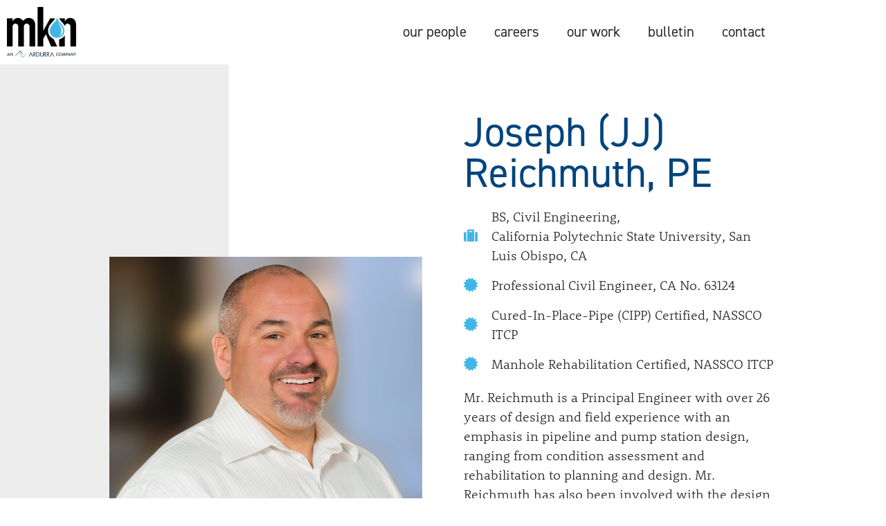

--- FILE ---
content_type: text/html; charset=utf-8
request_url: https://www.google.com/recaptcha/api2/anchor?ar=1&k=6LejrwsmAAAAADUUOvEZsjdKYMTeRY6cw68w4XeQ&co=aHR0cHM6Ly93d3cubWtuYXNzb2NpYXRlcy51czo0NDM.&hl=en&v=PoyoqOPhxBO7pBk68S4YbpHZ&size=invisible&anchor-ms=20000&execute-ms=30000&cb=m6scxl2w2bzc
body_size: 48833
content:
<!DOCTYPE HTML><html dir="ltr" lang="en"><head><meta http-equiv="Content-Type" content="text/html; charset=UTF-8">
<meta http-equiv="X-UA-Compatible" content="IE=edge">
<title>reCAPTCHA</title>
<style type="text/css">
/* cyrillic-ext */
@font-face {
  font-family: 'Roboto';
  font-style: normal;
  font-weight: 400;
  font-stretch: 100%;
  src: url(//fonts.gstatic.com/s/roboto/v48/KFO7CnqEu92Fr1ME7kSn66aGLdTylUAMa3GUBHMdazTgWw.woff2) format('woff2');
  unicode-range: U+0460-052F, U+1C80-1C8A, U+20B4, U+2DE0-2DFF, U+A640-A69F, U+FE2E-FE2F;
}
/* cyrillic */
@font-face {
  font-family: 'Roboto';
  font-style: normal;
  font-weight: 400;
  font-stretch: 100%;
  src: url(//fonts.gstatic.com/s/roboto/v48/KFO7CnqEu92Fr1ME7kSn66aGLdTylUAMa3iUBHMdazTgWw.woff2) format('woff2');
  unicode-range: U+0301, U+0400-045F, U+0490-0491, U+04B0-04B1, U+2116;
}
/* greek-ext */
@font-face {
  font-family: 'Roboto';
  font-style: normal;
  font-weight: 400;
  font-stretch: 100%;
  src: url(//fonts.gstatic.com/s/roboto/v48/KFO7CnqEu92Fr1ME7kSn66aGLdTylUAMa3CUBHMdazTgWw.woff2) format('woff2');
  unicode-range: U+1F00-1FFF;
}
/* greek */
@font-face {
  font-family: 'Roboto';
  font-style: normal;
  font-weight: 400;
  font-stretch: 100%;
  src: url(//fonts.gstatic.com/s/roboto/v48/KFO7CnqEu92Fr1ME7kSn66aGLdTylUAMa3-UBHMdazTgWw.woff2) format('woff2');
  unicode-range: U+0370-0377, U+037A-037F, U+0384-038A, U+038C, U+038E-03A1, U+03A3-03FF;
}
/* math */
@font-face {
  font-family: 'Roboto';
  font-style: normal;
  font-weight: 400;
  font-stretch: 100%;
  src: url(//fonts.gstatic.com/s/roboto/v48/KFO7CnqEu92Fr1ME7kSn66aGLdTylUAMawCUBHMdazTgWw.woff2) format('woff2');
  unicode-range: U+0302-0303, U+0305, U+0307-0308, U+0310, U+0312, U+0315, U+031A, U+0326-0327, U+032C, U+032F-0330, U+0332-0333, U+0338, U+033A, U+0346, U+034D, U+0391-03A1, U+03A3-03A9, U+03B1-03C9, U+03D1, U+03D5-03D6, U+03F0-03F1, U+03F4-03F5, U+2016-2017, U+2034-2038, U+203C, U+2040, U+2043, U+2047, U+2050, U+2057, U+205F, U+2070-2071, U+2074-208E, U+2090-209C, U+20D0-20DC, U+20E1, U+20E5-20EF, U+2100-2112, U+2114-2115, U+2117-2121, U+2123-214F, U+2190, U+2192, U+2194-21AE, U+21B0-21E5, U+21F1-21F2, U+21F4-2211, U+2213-2214, U+2216-22FF, U+2308-230B, U+2310, U+2319, U+231C-2321, U+2336-237A, U+237C, U+2395, U+239B-23B7, U+23D0, U+23DC-23E1, U+2474-2475, U+25AF, U+25B3, U+25B7, U+25BD, U+25C1, U+25CA, U+25CC, U+25FB, U+266D-266F, U+27C0-27FF, U+2900-2AFF, U+2B0E-2B11, U+2B30-2B4C, U+2BFE, U+3030, U+FF5B, U+FF5D, U+1D400-1D7FF, U+1EE00-1EEFF;
}
/* symbols */
@font-face {
  font-family: 'Roboto';
  font-style: normal;
  font-weight: 400;
  font-stretch: 100%;
  src: url(//fonts.gstatic.com/s/roboto/v48/KFO7CnqEu92Fr1ME7kSn66aGLdTylUAMaxKUBHMdazTgWw.woff2) format('woff2');
  unicode-range: U+0001-000C, U+000E-001F, U+007F-009F, U+20DD-20E0, U+20E2-20E4, U+2150-218F, U+2190, U+2192, U+2194-2199, U+21AF, U+21E6-21F0, U+21F3, U+2218-2219, U+2299, U+22C4-22C6, U+2300-243F, U+2440-244A, U+2460-24FF, U+25A0-27BF, U+2800-28FF, U+2921-2922, U+2981, U+29BF, U+29EB, U+2B00-2BFF, U+4DC0-4DFF, U+FFF9-FFFB, U+10140-1018E, U+10190-1019C, U+101A0, U+101D0-101FD, U+102E0-102FB, U+10E60-10E7E, U+1D2C0-1D2D3, U+1D2E0-1D37F, U+1F000-1F0FF, U+1F100-1F1AD, U+1F1E6-1F1FF, U+1F30D-1F30F, U+1F315, U+1F31C, U+1F31E, U+1F320-1F32C, U+1F336, U+1F378, U+1F37D, U+1F382, U+1F393-1F39F, U+1F3A7-1F3A8, U+1F3AC-1F3AF, U+1F3C2, U+1F3C4-1F3C6, U+1F3CA-1F3CE, U+1F3D4-1F3E0, U+1F3ED, U+1F3F1-1F3F3, U+1F3F5-1F3F7, U+1F408, U+1F415, U+1F41F, U+1F426, U+1F43F, U+1F441-1F442, U+1F444, U+1F446-1F449, U+1F44C-1F44E, U+1F453, U+1F46A, U+1F47D, U+1F4A3, U+1F4B0, U+1F4B3, U+1F4B9, U+1F4BB, U+1F4BF, U+1F4C8-1F4CB, U+1F4D6, U+1F4DA, U+1F4DF, U+1F4E3-1F4E6, U+1F4EA-1F4ED, U+1F4F7, U+1F4F9-1F4FB, U+1F4FD-1F4FE, U+1F503, U+1F507-1F50B, U+1F50D, U+1F512-1F513, U+1F53E-1F54A, U+1F54F-1F5FA, U+1F610, U+1F650-1F67F, U+1F687, U+1F68D, U+1F691, U+1F694, U+1F698, U+1F6AD, U+1F6B2, U+1F6B9-1F6BA, U+1F6BC, U+1F6C6-1F6CF, U+1F6D3-1F6D7, U+1F6E0-1F6EA, U+1F6F0-1F6F3, U+1F6F7-1F6FC, U+1F700-1F7FF, U+1F800-1F80B, U+1F810-1F847, U+1F850-1F859, U+1F860-1F887, U+1F890-1F8AD, U+1F8B0-1F8BB, U+1F8C0-1F8C1, U+1F900-1F90B, U+1F93B, U+1F946, U+1F984, U+1F996, U+1F9E9, U+1FA00-1FA6F, U+1FA70-1FA7C, U+1FA80-1FA89, U+1FA8F-1FAC6, U+1FACE-1FADC, U+1FADF-1FAE9, U+1FAF0-1FAF8, U+1FB00-1FBFF;
}
/* vietnamese */
@font-face {
  font-family: 'Roboto';
  font-style: normal;
  font-weight: 400;
  font-stretch: 100%;
  src: url(//fonts.gstatic.com/s/roboto/v48/KFO7CnqEu92Fr1ME7kSn66aGLdTylUAMa3OUBHMdazTgWw.woff2) format('woff2');
  unicode-range: U+0102-0103, U+0110-0111, U+0128-0129, U+0168-0169, U+01A0-01A1, U+01AF-01B0, U+0300-0301, U+0303-0304, U+0308-0309, U+0323, U+0329, U+1EA0-1EF9, U+20AB;
}
/* latin-ext */
@font-face {
  font-family: 'Roboto';
  font-style: normal;
  font-weight: 400;
  font-stretch: 100%;
  src: url(//fonts.gstatic.com/s/roboto/v48/KFO7CnqEu92Fr1ME7kSn66aGLdTylUAMa3KUBHMdazTgWw.woff2) format('woff2');
  unicode-range: U+0100-02BA, U+02BD-02C5, U+02C7-02CC, U+02CE-02D7, U+02DD-02FF, U+0304, U+0308, U+0329, U+1D00-1DBF, U+1E00-1E9F, U+1EF2-1EFF, U+2020, U+20A0-20AB, U+20AD-20C0, U+2113, U+2C60-2C7F, U+A720-A7FF;
}
/* latin */
@font-face {
  font-family: 'Roboto';
  font-style: normal;
  font-weight: 400;
  font-stretch: 100%;
  src: url(//fonts.gstatic.com/s/roboto/v48/KFO7CnqEu92Fr1ME7kSn66aGLdTylUAMa3yUBHMdazQ.woff2) format('woff2');
  unicode-range: U+0000-00FF, U+0131, U+0152-0153, U+02BB-02BC, U+02C6, U+02DA, U+02DC, U+0304, U+0308, U+0329, U+2000-206F, U+20AC, U+2122, U+2191, U+2193, U+2212, U+2215, U+FEFF, U+FFFD;
}
/* cyrillic-ext */
@font-face {
  font-family: 'Roboto';
  font-style: normal;
  font-weight: 500;
  font-stretch: 100%;
  src: url(//fonts.gstatic.com/s/roboto/v48/KFO7CnqEu92Fr1ME7kSn66aGLdTylUAMa3GUBHMdazTgWw.woff2) format('woff2');
  unicode-range: U+0460-052F, U+1C80-1C8A, U+20B4, U+2DE0-2DFF, U+A640-A69F, U+FE2E-FE2F;
}
/* cyrillic */
@font-face {
  font-family: 'Roboto';
  font-style: normal;
  font-weight: 500;
  font-stretch: 100%;
  src: url(//fonts.gstatic.com/s/roboto/v48/KFO7CnqEu92Fr1ME7kSn66aGLdTylUAMa3iUBHMdazTgWw.woff2) format('woff2');
  unicode-range: U+0301, U+0400-045F, U+0490-0491, U+04B0-04B1, U+2116;
}
/* greek-ext */
@font-face {
  font-family: 'Roboto';
  font-style: normal;
  font-weight: 500;
  font-stretch: 100%;
  src: url(//fonts.gstatic.com/s/roboto/v48/KFO7CnqEu92Fr1ME7kSn66aGLdTylUAMa3CUBHMdazTgWw.woff2) format('woff2');
  unicode-range: U+1F00-1FFF;
}
/* greek */
@font-face {
  font-family: 'Roboto';
  font-style: normal;
  font-weight: 500;
  font-stretch: 100%;
  src: url(//fonts.gstatic.com/s/roboto/v48/KFO7CnqEu92Fr1ME7kSn66aGLdTylUAMa3-UBHMdazTgWw.woff2) format('woff2');
  unicode-range: U+0370-0377, U+037A-037F, U+0384-038A, U+038C, U+038E-03A1, U+03A3-03FF;
}
/* math */
@font-face {
  font-family: 'Roboto';
  font-style: normal;
  font-weight: 500;
  font-stretch: 100%;
  src: url(//fonts.gstatic.com/s/roboto/v48/KFO7CnqEu92Fr1ME7kSn66aGLdTylUAMawCUBHMdazTgWw.woff2) format('woff2');
  unicode-range: U+0302-0303, U+0305, U+0307-0308, U+0310, U+0312, U+0315, U+031A, U+0326-0327, U+032C, U+032F-0330, U+0332-0333, U+0338, U+033A, U+0346, U+034D, U+0391-03A1, U+03A3-03A9, U+03B1-03C9, U+03D1, U+03D5-03D6, U+03F0-03F1, U+03F4-03F5, U+2016-2017, U+2034-2038, U+203C, U+2040, U+2043, U+2047, U+2050, U+2057, U+205F, U+2070-2071, U+2074-208E, U+2090-209C, U+20D0-20DC, U+20E1, U+20E5-20EF, U+2100-2112, U+2114-2115, U+2117-2121, U+2123-214F, U+2190, U+2192, U+2194-21AE, U+21B0-21E5, U+21F1-21F2, U+21F4-2211, U+2213-2214, U+2216-22FF, U+2308-230B, U+2310, U+2319, U+231C-2321, U+2336-237A, U+237C, U+2395, U+239B-23B7, U+23D0, U+23DC-23E1, U+2474-2475, U+25AF, U+25B3, U+25B7, U+25BD, U+25C1, U+25CA, U+25CC, U+25FB, U+266D-266F, U+27C0-27FF, U+2900-2AFF, U+2B0E-2B11, U+2B30-2B4C, U+2BFE, U+3030, U+FF5B, U+FF5D, U+1D400-1D7FF, U+1EE00-1EEFF;
}
/* symbols */
@font-face {
  font-family: 'Roboto';
  font-style: normal;
  font-weight: 500;
  font-stretch: 100%;
  src: url(//fonts.gstatic.com/s/roboto/v48/KFO7CnqEu92Fr1ME7kSn66aGLdTylUAMaxKUBHMdazTgWw.woff2) format('woff2');
  unicode-range: U+0001-000C, U+000E-001F, U+007F-009F, U+20DD-20E0, U+20E2-20E4, U+2150-218F, U+2190, U+2192, U+2194-2199, U+21AF, U+21E6-21F0, U+21F3, U+2218-2219, U+2299, U+22C4-22C6, U+2300-243F, U+2440-244A, U+2460-24FF, U+25A0-27BF, U+2800-28FF, U+2921-2922, U+2981, U+29BF, U+29EB, U+2B00-2BFF, U+4DC0-4DFF, U+FFF9-FFFB, U+10140-1018E, U+10190-1019C, U+101A0, U+101D0-101FD, U+102E0-102FB, U+10E60-10E7E, U+1D2C0-1D2D3, U+1D2E0-1D37F, U+1F000-1F0FF, U+1F100-1F1AD, U+1F1E6-1F1FF, U+1F30D-1F30F, U+1F315, U+1F31C, U+1F31E, U+1F320-1F32C, U+1F336, U+1F378, U+1F37D, U+1F382, U+1F393-1F39F, U+1F3A7-1F3A8, U+1F3AC-1F3AF, U+1F3C2, U+1F3C4-1F3C6, U+1F3CA-1F3CE, U+1F3D4-1F3E0, U+1F3ED, U+1F3F1-1F3F3, U+1F3F5-1F3F7, U+1F408, U+1F415, U+1F41F, U+1F426, U+1F43F, U+1F441-1F442, U+1F444, U+1F446-1F449, U+1F44C-1F44E, U+1F453, U+1F46A, U+1F47D, U+1F4A3, U+1F4B0, U+1F4B3, U+1F4B9, U+1F4BB, U+1F4BF, U+1F4C8-1F4CB, U+1F4D6, U+1F4DA, U+1F4DF, U+1F4E3-1F4E6, U+1F4EA-1F4ED, U+1F4F7, U+1F4F9-1F4FB, U+1F4FD-1F4FE, U+1F503, U+1F507-1F50B, U+1F50D, U+1F512-1F513, U+1F53E-1F54A, U+1F54F-1F5FA, U+1F610, U+1F650-1F67F, U+1F687, U+1F68D, U+1F691, U+1F694, U+1F698, U+1F6AD, U+1F6B2, U+1F6B9-1F6BA, U+1F6BC, U+1F6C6-1F6CF, U+1F6D3-1F6D7, U+1F6E0-1F6EA, U+1F6F0-1F6F3, U+1F6F7-1F6FC, U+1F700-1F7FF, U+1F800-1F80B, U+1F810-1F847, U+1F850-1F859, U+1F860-1F887, U+1F890-1F8AD, U+1F8B0-1F8BB, U+1F8C0-1F8C1, U+1F900-1F90B, U+1F93B, U+1F946, U+1F984, U+1F996, U+1F9E9, U+1FA00-1FA6F, U+1FA70-1FA7C, U+1FA80-1FA89, U+1FA8F-1FAC6, U+1FACE-1FADC, U+1FADF-1FAE9, U+1FAF0-1FAF8, U+1FB00-1FBFF;
}
/* vietnamese */
@font-face {
  font-family: 'Roboto';
  font-style: normal;
  font-weight: 500;
  font-stretch: 100%;
  src: url(//fonts.gstatic.com/s/roboto/v48/KFO7CnqEu92Fr1ME7kSn66aGLdTylUAMa3OUBHMdazTgWw.woff2) format('woff2');
  unicode-range: U+0102-0103, U+0110-0111, U+0128-0129, U+0168-0169, U+01A0-01A1, U+01AF-01B0, U+0300-0301, U+0303-0304, U+0308-0309, U+0323, U+0329, U+1EA0-1EF9, U+20AB;
}
/* latin-ext */
@font-face {
  font-family: 'Roboto';
  font-style: normal;
  font-weight: 500;
  font-stretch: 100%;
  src: url(//fonts.gstatic.com/s/roboto/v48/KFO7CnqEu92Fr1ME7kSn66aGLdTylUAMa3KUBHMdazTgWw.woff2) format('woff2');
  unicode-range: U+0100-02BA, U+02BD-02C5, U+02C7-02CC, U+02CE-02D7, U+02DD-02FF, U+0304, U+0308, U+0329, U+1D00-1DBF, U+1E00-1E9F, U+1EF2-1EFF, U+2020, U+20A0-20AB, U+20AD-20C0, U+2113, U+2C60-2C7F, U+A720-A7FF;
}
/* latin */
@font-face {
  font-family: 'Roboto';
  font-style: normal;
  font-weight: 500;
  font-stretch: 100%;
  src: url(//fonts.gstatic.com/s/roboto/v48/KFO7CnqEu92Fr1ME7kSn66aGLdTylUAMa3yUBHMdazQ.woff2) format('woff2');
  unicode-range: U+0000-00FF, U+0131, U+0152-0153, U+02BB-02BC, U+02C6, U+02DA, U+02DC, U+0304, U+0308, U+0329, U+2000-206F, U+20AC, U+2122, U+2191, U+2193, U+2212, U+2215, U+FEFF, U+FFFD;
}
/* cyrillic-ext */
@font-face {
  font-family: 'Roboto';
  font-style: normal;
  font-weight: 900;
  font-stretch: 100%;
  src: url(//fonts.gstatic.com/s/roboto/v48/KFO7CnqEu92Fr1ME7kSn66aGLdTylUAMa3GUBHMdazTgWw.woff2) format('woff2');
  unicode-range: U+0460-052F, U+1C80-1C8A, U+20B4, U+2DE0-2DFF, U+A640-A69F, U+FE2E-FE2F;
}
/* cyrillic */
@font-face {
  font-family: 'Roboto';
  font-style: normal;
  font-weight: 900;
  font-stretch: 100%;
  src: url(//fonts.gstatic.com/s/roboto/v48/KFO7CnqEu92Fr1ME7kSn66aGLdTylUAMa3iUBHMdazTgWw.woff2) format('woff2');
  unicode-range: U+0301, U+0400-045F, U+0490-0491, U+04B0-04B1, U+2116;
}
/* greek-ext */
@font-face {
  font-family: 'Roboto';
  font-style: normal;
  font-weight: 900;
  font-stretch: 100%;
  src: url(//fonts.gstatic.com/s/roboto/v48/KFO7CnqEu92Fr1ME7kSn66aGLdTylUAMa3CUBHMdazTgWw.woff2) format('woff2');
  unicode-range: U+1F00-1FFF;
}
/* greek */
@font-face {
  font-family: 'Roboto';
  font-style: normal;
  font-weight: 900;
  font-stretch: 100%;
  src: url(//fonts.gstatic.com/s/roboto/v48/KFO7CnqEu92Fr1ME7kSn66aGLdTylUAMa3-UBHMdazTgWw.woff2) format('woff2');
  unicode-range: U+0370-0377, U+037A-037F, U+0384-038A, U+038C, U+038E-03A1, U+03A3-03FF;
}
/* math */
@font-face {
  font-family: 'Roboto';
  font-style: normal;
  font-weight: 900;
  font-stretch: 100%;
  src: url(//fonts.gstatic.com/s/roboto/v48/KFO7CnqEu92Fr1ME7kSn66aGLdTylUAMawCUBHMdazTgWw.woff2) format('woff2');
  unicode-range: U+0302-0303, U+0305, U+0307-0308, U+0310, U+0312, U+0315, U+031A, U+0326-0327, U+032C, U+032F-0330, U+0332-0333, U+0338, U+033A, U+0346, U+034D, U+0391-03A1, U+03A3-03A9, U+03B1-03C9, U+03D1, U+03D5-03D6, U+03F0-03F1, U+03F4-03F5, U+2016-2017, U+2034-2038, U+203C, U+2040, U+2043, U+2047, U+2050, U+2057, U+205F, U+2070-2071, U+2074-208E, U+2090-209C, U+20D0-20DC, U+20E1, U+20E5-20EF, U+2100-2112, U+2114-2115, U+2117-2121, U+2123-214F, U+2190, U+2192, U+2194-21AE, U+21B0-21E5, U+21F1-21F2, U+21F4-2211, U+2213-2214, U+2216-22FF, U+2308-230B, U+2310, U+2319, U+231C-2321, U+2336-237A, U+237C, U+2395, U+239B-23B7, U+23D0, U+23DC-23E1, U+2474-2475, U+25AF, U+25B3, U+25B7, U+25BD, U+25C1, U+25CA, U+25CC, U+25FB, U+266D-266F, U+27C0-27FF, U+2900-2AFF, U+2B0E-2B11, U+2B30-2B4C, U+2BFE, U+3030, U+FF5B, U+FF5D, U+1D400-1D7FF, U+1EE00-1EEFF;
}
/* symbols */
@font-face {
  font-family: 'Roboto';
  font-style: normal;
  font-weight: 900;
  font-stretch: 100%;
  src: url(//fonts.gstatic.com/s/roboto/v48/KFO7CnqEu92Fr1ME7kSn66aGLdTylUAMaxKUBHMdazTgWw.woff2) format('woff2');
  unicode-range: U+0001-000C, U+000E-001F, U+007F-009F, U+20DD-20E0, U+20E2-20E4, U+2150-218F, U+2190, U+2192, U+2194-2199, U+21AF, U+21E6-21F0, U+21F3, U+2218-2219, U+2299, U+22C4-22C6, U+2300-243F, U+2440-244A, U+2460-24FF, U+25A0-27BF, U+2800-28FF, U+2921-2922, U+2981, U+29BF, U+29EB, U+2B00-2BFF, U+4DC0-4DFF, U+FFF9-FFFB, U+10140-1018E, U+10190-1019C, U+101A0, U+101D0-101FD, U+102E0-102FB, U+10E60-10E7E, U+1D2C0-1D2D3, U+1D2E0-1D37F, U+1F000-1F0FF, U+1F100-1F1AD, U+1F1E6-1F1FF, U+1F30D-1F30F, U+1F315, U+1F31C, U+1F31E, U+1F320-1F32C, U+1F336, U+1F378, U+1F37D, U+1F382, U+1F393-1F39F, U+1F3A7-1F3A8, U+1F3AC-1F3AF, U+1F3C2, U+1F3C4-1F3C6, U+1F3CA-1F3CE, U+1F3D4-1F3E0, U+1F3ED, U+1F3F1-1F3F3, U+1F3F5-1F3F7, U+1F408, U+1F415, U+1F41F, U+1F426, U+1F43F, U+1F441-1F442, U+1F444, U+1F446-1F449, U+1F44C-1F44E, U+1F453, U+1F46A, U+1F47D, U+1F4A3, U+1F4B0, U+1F4B3, U+1F4B9, U+1F4BB, U+1F4BF, U+1F4C8-1F4CB, U+1F4D6, U+1F4DA, U+1F4DF, U+1F4E3-1F4E6, U+1F4EA-1F4ED, U+1F4F7, U+1F4F9-1F4FB, U+1F4FD-1F4FE, U+1F503, U+1F507-1F50B, U+1F50D, U+1F512-1F513, U+1F53E-1F54A, U+1F54F-1F5FA, U+1F610, U+1F650-1F67F, U+1F687, U+1F68D, U+1F691, U+1F694, U+1F698, U+1F6AD, U+1F6B2, U+1F6B9-1F6BA, U+1F6BC, U+1F6C6-1F6CF, U+1F6D3-1F6D7, U+1F6E0-1F6EA, U+1F6F0-1F6F3, U+1F6F7-1F6FC, U+1F700-1F7FF, U+1F800-1F80B, U+1F810-1F847, U+1F850-1F859, U+1F860-1F887, U+1F890-1F8AD, U+1F8B0-1F8BB, U+1F8C0-1F8C1, U+1F900-1F90B, U+1F93B, U+1F946, U+1F984, U+1F996, U+1F9E9, U+1FA00-1FA6F, U+1FA70-1FA7C, U+1FA80-1FA89, U+1FA8F-1FAC6, U+1FACE-1FADC, U+1FADF-1FAE9, U+1FAF0-1FAF8, U+1FB00-1FBFF;
}
/* vietnamese */
@font-face {
  font-family: 'Roboto';
  font-style: normal;
  font-weight: 900;
  font-stretch: 100%;
  src: url(//fonts.gstatic.com/s/roboto/v48/KFO7CnqEu92Fr1ME7kSn66aGLdTylUAMa3OUBHMdazTgWw.woff2) format('woff2');
  unicode-range: U+0102-0103, U+0110-0111, U+0128-0129, U+0168-0169, U+01A0-01A1, U+01AF-01B0, U+0300-0301, U+0303-0304, U+0308-0309, U+0323, U+0329, U+1EA0-1EF9, U+20AB;
}
/* latin-ext */
@font-face {
  font-family: 'Roboto';
  font-style: normal;
  font-weight: 900;
  font-stretch: 100%;
  src: url(//fonts.gstatic.com/s/roboto/v48/KFO7CnqEu92Fr1ME7kSn66aGLdTylUAMa3KUBHMdazTgWw.woff2) format('woff2');
  unicode-range: U+0100-02BA, U+02BD-02C5, U+02C7-02CC, U+02CE-02D7, U+02DD-02FF, U+0304, U+0308, U+0329, U+1D00-1DBF, U+1E00-1E9F, U+1EF2-1EFF, U+2020, U+20A0-20AB, U+20AD-20C0, U+2113, U+2C60-2C7F, U+A720-A7FF;
}
/* latin */
@font-face {
  font-family: 'Roboto';
  font-style: normal;
  font-weight: 900;
  font-stretch: 100%;
  src: url(//fonts.gstatic.com/s/roboto/v48/KFO7CnqEu92Fr1ME7kSn66aGLdTylUAMa3yUBHMdazQ.woff2) format('woff2');
  unicode-range: U+0000-00FF, U+0131, U+0152-0153, U+02BB-02BC, U+02C6, U+02DA, U+02DC, U+0304, U+0308, U+0329, U+2000-206F, U+20AC, U+2122, U+2191, U+2193, U+2212, U+2215, U+FEFF, U+FFFD;
}

</style>
<link rel="stylesheet" type="text/css" href="https://www.gstatic.com/recaptcha/releases/PoyoqOPhxBO7pBk68S4YbpHZ/styles__ltr.css">
<script nonce="SefzfuHWAsxnLORCt71mLg" type="text/javascript">window['__recaptcha_api'] = 'https://www.google.com/recaptcha/api2/';</script>
<script type="text/javascript" src="https://www.gstatic.com/recaptcha/releases/PoyoqOPhxBO7pBk68S4YbpHZ/recaptcha__en.js" nonce="SefzfuHWAsxnLORCt71mLg">
      
    </script></head>
<body><div id="rc-anchor-alert" class="rc-anchor-alert"></div>
<input type="hidden" id="recaptcha-token" value="[base64]">
<script type="text/javascript" nonce="SefzfuHWAsxnLORCt71mLg">
      recaptcha.anchor.Main.init("[\x22ainput\x22,[\x22bgdata\x22,\x22\x22,\[base64]/[base64]/bmV3IFpbdF0obVswXSk6Sz09Mj9uZXcgWlt0XShtWzBdLG1bMV0pOks9PTM/bmV3IFpbdF0obVswXSxtWzFdLG1bMl0pOks9PTQ/[base64]/[base64]/[base64]/[base64]/[base64]/[base64]/[base64]/[base64]/[base64]/[base64]/[base64]/[base64]/[base64]/[base64]\\u003d\\u003d\x22,\[base64]\\u003d\x22,\x22ZBIHfcK7AFLCq20gwo0EKMOnw40Gwp1TJXRLHQYyw6IZM8Kdw47Dgz8fWQLCgMKqc27CpsOkw69OJRpKNk7Dg1fCksKJw43DqsKKEsO7w7Myw7jCm8KxI8ONfsOOE11gw5VqMsOJwol/[base64]/[base64]/[base64]/[base64]/Dl8Ofw4bDl2Iuw4/Du8KQwpnDnGzCssKnw7PDnMOZRMK4IwMlCsObSHNLLlIZw7phw4zDiw3Cg3LDo8O/[base64]/[base64]/CqjNYRcOpNU4Jw7opwrfDrcK4w6PDg8KySGMIw7TDrgBYw70jagJweBbCnC7Cv17CqsOwwoRlw5PDgcOOwqFbIzd+UsOfw7LCkXbDhmfCoMO/CMKGwo3Cg1/[base64]/[base64]/[base64]/CqcKnw7fDvS/DjsKOGUQDw5kXCcKqw4R5FXjCp2bCulAuwpvDsQrDrHrCtcKsesOYwodnwqTCrH3CnmvCuMKkDnLCu8O1TcKkwpzDtzd0eyzDpMOLPnvCiW4/w7/CucKcDnvDhcOlwpM7wqMHPcOkEsKCUU7CrF3CoRANw5h+YlbCosKKw7TCnMODw7DCosO3w4wow6hIwrbCucK5wrHCosO0wpMOw7XChx/Cu2cnw5/DisKbw6HDt8OMwoDDg8KrOG3CkcOqJ00OMMKGBMKKOCHCg8Kgw5xHw77Cm8OGwqjDlQpZGcKmNcKEwpjCi8KOGBHCvT1ew47Dt8KjwrLDpMKPwoh/wocHwqHDhsO9w6rDi8KcKcKqQybDjsKYFcOTa0XDhMOjKV3CkcKYZmvCkMO1XcOmd8OvwpUFw7RIwrdAwp/Dmh/Cp8OlV8Orw7PDlE3DpCEiFSHCs1g2WWrDoSTCulXDrS/[base64]/Dk8OFw5EIw5MOw5YkccKHw6YDAkrDsg1dwpcEw53Cr8O0ECU9c8ObMSjCki7CvQZ3DQgXwoRcwofChB/DuXDDl1xQwr/Ct37CgX9BwpIrw4fClDXDi8Klw68hARYbNMKsw6HCj8Ogw5PDoMOSwrHCuU0lWcKgw4Yiw5LDicKaF1dwwo3Do0tnT8Kzw73Cn8OoCcO7wqAfAMO/[base64]/AMKZw7ZYHUbDucK2OMKtbRDCpgnCkxrCi8Obw7/Cpw/Dm8OIwqTCosOOAcOJIcOMGFfCj0ISdsKew6jDo8K1wpPDrMOZw79/wo1Ow4TDrcKRdsKMwp3Cu0XCoMOCV3XDhMKqwrACKwjCk8KFKsOTI8K/w7jCvcKPPgrDpX7CuMKaw7M1wokzwopxfl17Bxhww4fDjB/Drg1ZTTETw4UsZi45NMOLAldYw4MBFmQmwqs8VcKfbMKmWiLCjEPDp8KQw4XDkWrCucOhFwQvO0XCrcK8w7rDqMKoHsO5A8O6wrPCix7CoMOHJ3XDvsO/I8O7w7TCgcObBhnDhxjDlyXCu8O5R8ONNcOZX8Opw5N2MMOowqfCocOcWyzCsiEgwqvCt0IgwpF6wonDo8KfwrMTBMOAwqTDsUzDm0vDnMKGDERmeMO3w7nDlMKZDDVaw6jCi8K1wrloNcOyw4/DgVJ0w5zDhRISwpXDiTB8wpFMB8Kkwpx8w5xTesOKSUTCnQdtecK3woTCrsKKw5jCqsOww41OFi7CjsO3wo3ChXFofcOZwrhscsKaw6ttRMKEwoDDoDw/w5p3wpvDiioDK8KSw6zDpsO5NsKnwobDv8KMS8OcwpXCtyx/WUpGfjnCpMOpw4N8KsK+KSdUw7DDk0LDpxzDm0EJLcK3w44HUsKYwpQxwqnDgsOxLG7Dg8KgZWnCllzCk8ONI8Kcw5fCgV4Uw5XDncORw6vCgcKUwoXCugImJcOgf2Ztw6/CnsKBworDlcOqwq/DsMKxwrsjwpp/[base64]/[base64]/CviVoRQt6w6YAB3U/wovCtcKNw6Nowqdxw4zDuMKRwocDw48wwo7DjB/CtBHCjMKswqzDuzPCsjnDgsOHwrN0woRhwrUEK8OGwr3CsC0GdcKWw4ACWcK+OMOTQMKMXiJzOcKGCsOjVQ4/YnwUw6BQw7jClX42aMKmDkkKwr8tFVvCv0bDkcO0wrk3w6PCmcKEwrrDlUrDiEQHwpwJJcOZwoZPwr3DtMKFEcKHw53CtiMiw5MsN8OIw41+eWIxw6/[base64]/w4vCnEwuTcKow51yIwXDtMKYYsK6wrzDtcK9acOHacKuwrRKSV8dwrzDhDsjaMONwqXClCE2csKaw6x1wpIiXzMKwq1BYRwcwqQ2wo0hSUExwrLDnsOawqc4wp54NhvDsMO3KivDucOUN8O/wrrCg2sXd8O9wrVrwqQ8w7JGwqk4K0nDqBbDhcKDKsOAw6FOdsKswqbCr8OWwqwOwpENSiUxwpvDucOhCBZrdSDCocONw48gw4kaYV4Jw5rCisO2w5bDik7DvMK3woltD8KGQ3RbFiR4w7jDqGzDnsOnW8Otw5c/w59ww4oYdGPCoGF/O2R0cVXDmQnCrMOTwoYPwp3Cl8OpWcKHwoEsw5DDnwTDvw/[base64]/CtzHClzoSwqzCiXHDmUobdcKFw6LDoMKYw6HCm8ONw6jCpcOYbMK8wqXDlEnDozXDvsO2U8KtM8KVeA9xw4jDs2fDtsO2IMOidsKsACotYsO1RcOxJSzDnRgGfcK1w7TCrsOpw7/CpnURw6Eqw48Mw51dwqbCvRfDkBUpw7fDngjCncOgIQkGw7sBw70BwoxRLsKUw6tqBsK5wo3DncK2AcK9LiVdw6rCvMKjDiROKXfCvsKVw5LCgyfDjUPCjsKfJy/[base64]/CiMOeVTzDrR1rRsOpOX7CvMK+HsKWc33Cm8K1ecO+GMOZw6DDpiZew4c5wpDCicOawpJTO1nDssO0wq8jHTwrw7swV8KzDwbCoMK6V1hQwp7CglZKacOaVHPCisOmw7LClxjCgG/[base64]/DcK+wpUqa2/[base64]/[base64]/[base64]/w63CrcOsYiohXWHCn3YbOU3CusOXXE/DkgzDmnvCllEcw55MWR3CtMOvT8Kiw67ClMKgwobDkGEkd8KwTzvCssKzwq7CsXLCnT7CicKhQMOXRcOewqd9wr3DqwhGAStxw691w49LBmtWRXRBw7oKw5law63Di3s7WFXCpcKswrhIwo0awr/Cm8K4wqDCmcOOTcObK1xKwqZNwqk5w78Xw5EqwoTDhBjCu1fCm8KBw4tkOBN9wqfDlsKmRsOlWncqwrADYFkJVcOKQBgBXMOHI8OhwpHCicKIQ0LDlcKlRlJ7UHZ2w4PCszPDg3TDpls5R8K+Vg/CvWd/B8KEB8ONA8OIw4/Dm8OZAnYcwr3CgcOLw4sbTRBXVE7ChSNhw6HCgsKAbn7Co1N6PT/Dk2nDhsKlHwxxOVDDpXlzw60kwqfChMObw4nDiHvDvsK4PsOSw5LCrjALwpnCk3LDoX44WVTDvTtOwq0ZLcOSw6Mow4xBwrc4w7oOw7NNNcKVw6wSwonDtjo6Ti/ClcKeTsOdIsODw5Y0NcOzZxnCgkcQwpXCiy/Dr2BFwq4Zw4kgLjkHJizDg2XDhMO3EsOqXwXCocK2wpBwJxYNw7PCpsKteyXDqjsjw63Dm8KyworCjsKtbcKXYmNTHRV/[base64]/CsMKaLHfCsFbConJ+wobDlA7Cp8OAwoLChRZkTsKdfcOtw7d1ZMK9w71YecOOwoLDvi1Vbzk9JBLDkAJbw5cGTVlNVkZgwo4gw7HCt0J2DcKdNwPDiy/Dj1TDpcKSMsK3w6xUBg4YwrtIa30WFcOMTXJ2w4/DkSs+wrkpR8OUKgcVUsOFwqDDoMOowqrDrMOrbMOuwrwOaMKLw7HDl8K3wrfDjEcJUjrDhW8awrXCm0jDkjY1wrguI8OvwqPDtcOlw6/[base64]/ChFfCmW/[base64]/CgCFnw4PChwvDnBzDrMKjQDHDk8OmwqbDjMK6w7coRSYww6EYSMOJbMOaD3bCucK8w7bCkcOkOMOTwrQmGMOcwrLCpcKzwqk0C8KLbMKvUB7ChsOWwr49w5RrwoXDhWzCucOMw7LCgT7DscKwworDjMKfPcOPTFpWw6jCphMmU8KdwpDDj8Klw4fCosKBZMK0w5/DgsOiAsOmwrLCs8KmwrPDt0MQBVYIw7jCvATCt30vw60mbzZEwrAOWMOYwq8/woXClcK+PcKdRnNGPCDClcOIEVtDV8Kqwr5tPsOTw4LCiE04c8O6OsOTw6DCiD3Do8Ozw7RMBsOEw67DiAJrwpXCucOpwqQvPBpMeMOwYADDlnYhwqBiw4DCpivCoinDpcK6w4ctwo3DoS7CosOCw4TChArDnsKXKcOew40WG1zClMKlUDIXw6B/w63Cs8O3w5HCpMOzNMKPw5tGPQ/DlMOiCsKGWcOJK8O+wo/[base64]/DuMOtw5lzwoVwJMO3K8OPFhTCpA5SEcKvwrbDgRt/[base64]/DmcKAWXPCr0fDowHCi8KvwqTDt341S8OQFMOJXMKDwrQIw4bCoAvDrcO5wogrBMKwP8KnRsK7Z8KWwrh3w5pywoNVUMOHwqLDksKMw6FRwrHDm8O8w6ZUw40Pwr07w5TCm11Sw6ITw6XDtcKXw4bCkRjCkG/[base64]/wrTCjD9KGcOhwo1MKF9nDkAvbVgKdsOqw59FWQ/DjGvCkzFjAWHCkMKhw58WZCsxwoUpGUVFD1Zfw4hIwosRwpBdwpPCgynDsl/CjT/CrRDDsmxGTzhfRCXCiAxZQcKrwrPDsT/CjsKpesOdAcOzw77Du8KcGsKaw5pMwr/DnnTCscKUI2MUJRJmwqASL14gw4oZw6ZXAsOYTsOJwoV+TVfDjC/Crn3CqMOCwpVxRE0fwpTDqMKVL8ObJMKZwpHCmsKcZElaDgfCombCqsOjX8OmbsK3DA7CgsK8UMO5eMK2FsODw4HDkzzCpXxXZsKGwofChAPDtAMQwq/DrsOFw4TCuMO+BnbCnsKawowLw7DCk8KMw7HDmEDDrMKZwp7CtxTCg8Oow7/DgynCmcKvMzHDt8KnwqXDmibDuVDDr1slwrJeAMOYVMOGwoHCvTTCtMODw4xQR8KawrzCisKSQ0YMwoXDk2jCucKVwrpTwq0AYsKoaMK7XcOJcT9GwoIkL8ODwrbCvm/Cmh5Pwp7CrcKuPMOyw7l0QsKyeBk+wrpwwrsAScKpJMKfQMOuYmhFwrfCsMK3PU1NZAkPB1FcbHHDu3wCUMOcTMOdwp/Dn8KiOgBBVMODGQIuKMOJw6nDt3powrUNIAzCv0hsVXTDhcOOw6fDm8KlDVfCo3pBJgvChH7DicKnMkzCoGw7wr/Dn8Ogw4LDuwnDi2IGw77ChcOxwokAw7nCp8OdccObAcKPw5jCv8OZDj4fIUPCjcO2D8O0wqIhCsKCARTDl8ORBsKsLzXDln3CmsOAw6LCunPCjMKyIcO/w6PChyAIVCjCs3dww43Dg8KJf8OzesKXAsK7w5HDuHrCusOzwprCt8O3HXF8wovCqcKWwrTCiCR2G8O1w7fCgz9nwo7Dn8Ocw63Di8OlwozDmsOjDsOWwqnDlmbDs3jDoRkIw7VywonCpRwswpnDlcOTw77DqQlFQztgGMOQS8K7e8OPR8KLdRFNwotLw7ERwph/A1nDl1YAG8KIDcK/[base64]/O2jDpcObRMO3eRtFwoDDocOHw4XDuMO+MWQDwoY/NgHDjn3DucONPsKrwq7DgT7DgMOJw7Ylw4Y3wqVSwqZRwrPCrgYlwp4PaTsnwqjCssKnwqDCoMKlwqLDtcK8w7IhGXgOR8Knw4s3VxR/MhgGPEDDrcOxwrgTW8Oowpw3eMOHX1rCvjbDjcKHwoPCqHArw6nCkg98JsKJworCk184RcOOen3CqcKyw7PDsMOkOsOUe8OJwoLClgDDsipeB2nDgsKVIcKVwprDvWTDssK/w7Jmw6jCiE3CpVbCg8O+aMOGwpAeJ8Ouw6rClsKKw7xfw7XCumDCng4yTC00SElCU8KWb3XDkTDDoMOjwqfDm8O1wrssw6rCgFZkwrlFwrrDqcK2UThjMsKYfMOgYsOSwoLDlsOfw7zCiH7DhhVoGcOwCMKjVcKHGMOuw4/DhlAjwpDCjEZJwqo2w6Mow7TDs8KFwqTDpn/CrWHDmMOoLT3Dm3zCrsOzFSNIw5N1woLDn8ODwpUFOR/ClcOuIGFBJWlkJ8OcwrV2woA/Cw4CwrRXw4XCgcKWw6vCk8OAw6xge8Odw6Jnw4PDnsOow5giT8OPbA/DuMKVwrl5O8OCw5rCmMOBLsKqw7BRwqtIwq1sw4fDpMKrw7x5w4LDlVrCjUAlw7HCuXDDsw88Xk7DpCLDuMKQw7PDqijCoMK3wpLCvXHDn8K6cMOEw7vCgsOlXxZ8w5HCpsOKUF/CnHJuw6vDl1UFwqIjJG/DuDZOw7JUPB7DtDHDiFvCrxtDZVo0OsOfw5BCLsKgPxXCusOkwr3DrsKsQMOcI8Kpw6jDgmDDocKGdHYgw4HDtgbDusKJCMOMNMOEw7DCrsKpTMKVw7vCu8OMc8OFw43CqMKIw47Cn8OfQiJyw7/DqD3CpsKdw6xbU8Ksw6FKXMObD8OBNHTCtcOwMMOKbMO9wr5PWcKuwrfDsm5kwrgMDi8TIcOcaGfCiXMKMcODY8O6w4rDgzPDmG7DomBaw7/CqGYvwqfCk31sGhjCocKMw5oqw5RJMjrCgV9Awp/Ct14ZKmbDv8Oow5rDnBljTMKow6JIw7DCtcKZwqvDusOqM8KCw6keAsOWTsKGcsOtDXN5wqPCo8O6A8K3Z0RxIsOSRz/[base64]/RsOJwrjDvsKiMwPDs8KXw7Y5wpoMHyjCrsKoWADCvEphw5jDgMKIUMKgwpzCt0MFw5DDqcKwB8KDDsOVwp9tDGzCmQ0ZQmpmwpDCmQQcPsKew6LCmBrDtcOYw6gWLQfCukPDgcO4wp5eDEZqwqcTSUPCgBzDrcK/[base64]/w57Dk2zChMKTVifDizzDtAhnd8OMw4Uxw6w0w5wewqlewrwGTWZWLXxVVcKJwrvDiMOtfU7CuHPCqsOlwptQwqDCjMKxCRXCuVh/QsOYL8OoNTvCtgIDP8OxBhbCrm/Dm3Yawp5GYVLDtXJjwqs8ZhzCq0jDkcOKEQ/DsgPCoXXDg8O1bncWKTcgwqoVw5M+w656NgV7w4rDscKSw7HDgGMMwpA9w47DlsO6w7p3w7jDkcO1ImMdwrUKcTIEw7TCk3RoL8O3wqLCjw9tYk3Dsn5zw67CmRxEw7rCvcKsaCx+XyHDjz/[base64]/DssKlwrrDj17DngPDjcOow6TCiETCnUDCs8K2w6Abw6U3wocTCCAlwrbCgsK8w5Rvw63DjMK2YsK2wo5UCMKHw4oBYSPCiCJBwqpfw5EDwokjwr/[base64]/CoUU1w7LDpsK2LMOOBMKwLMKbYGTCmkxGX3XDrsKEwqNkOsOPwr/DrcKzRHTCkmLDo8KbCsK5wqg7w4XDscO4woHDncKZQsOfw7bCuWgaUMOKwp7CnMOUAVrDkkl5Q8OHJk5bw4/DjMOWa1zDo3w0UMO4wrpoY3wzVwXDksKfw6R9WcOvAWDCsgbDmcKIw55PwqJ3wpjDrXrDrE0RwpfCkcKsw6BrM8KUdcOFHTTCtMK9Fk4bwpt1OhAbY1LCicKZwrc9dnBGEcK2wo3CoE/DmMKuw4l/w4tsw7DDjcK0LGwZesOvCDrCoTvDnMO/w6R6J3/ClMKzVXTCosKJw44Vw41RwoVCQF3Ds8OROMKxVsKyO1ZowrXDsHpSAzbCgXBOJsO9DTlSwqHCocKrE0vDjMKYNcKvw4LCtsKCFcKjwqcwwqfDnsKRDsOSw77CvMKTSMK/DlLCsm7CmxgQaMKlw7PDjcOQw7ZMw74FIcOWw7BAIXDDtAxdccO3KsKAbz85w4hKA8OGcsK/wpDCk8KiwpVVeD/ClMObwqXChlPDjjXDssKuPMOnwr/CjknClnrDsnLDiC0lwrEbF8Oaw5LCpMKlwpsAwrDCo8OpbyQvw79JLsK8eWYGw5otw7/DsgdGSAnDlAfCpsK/wrlbRcO2w4EGw4YOwpvDgcKTECx7wrnCrzE1VcKoZMKqHsOsw4bCjhBAPcKwwo7DrcOhFEB8w57DscOawrBuVsOhw47CnTocSlvDqxHDrMOFw5sCw4nDjsKUwqLDkwLCr3XCkCbDscOtwqpgw6Vqf8K1wqJDSzwQQcK/[base64]/aMOWFWzCjsKRw5HDrSPDmcO4wqbCl0VRw516wpwxwqRswqolMsObI2rDvlzCosOZIHrChMKswpnCoMO6My1Iw7TDuzpTYQ/Dq2HDi3oOwqtLwo7DvcOeBhdAwrItRsK4HRjDqV0bKsKewq/[base64]/[base64]/DsOiVsOqPsKHwpFDJGgXw7VEw4/[base64]/Y8OyfjbCqzotT3vCpsKbWTvCkm47wopfSsOLfMKZw4/[base64]/ChCHCo0vDicKbw5XDjsOOPWDDqzzCq3XDjMO4BMOcfV5kSlQUwq/[base64]/MMOWUcOpw7bCo8OCbivDk8OEA3gEw7LCksOwFcKtAHTDhMKJBXDCg8Obwrg+w4ozwpXCnMKoYCEqCMO2WnfCgkVHEsKRTRjCjcKywoJtOAPCkGnDqUjDvhPCqQMEw4AHw5DCqUbCsDx8aMOZIiMtw7/Cj8KBEFXChBDDpcORw5gpwqcVw6gqRg/ClBbCpcKvw4h0wrsKZXMmw6Q7HcOwEMOxOsOrw7Nlw5bDjAcGw7rDqcK/[base64]/Cplgcw7QFbHTDvSPDncKYPMOCw5/DqARaUVzCgXjDgV7Dr8OQDcKuw7vDpGPCiizDvsOkQV05NcOmJ8K9cng4ChVwwqnCuTdNw5XCp8OOwoImw7rDocKhwqgUU3cmM8Osw6PDsU5/JsOxGDoiLlsDw4AweMORwrfDtx5JGER1LMOdwqMMwqUlwoXCm8Ofw5gjUMOXQMKHGQnDg8Oaw5JbScKCNRpJR8OfLRnDqCY0w7QEN8KsPsO9wo8IPjYQeMKTBgjDsCJ0QQvCplrCtQtIScOhw4vCtMKybih7w5BkwqBYw6kIZU8yw7AowpbDpX/[base64]/Cs8O+asOGwoA1w7bDhSAXwqxLE2daw6TDrD/ChcOLOsOww7fDscO3w4HCpD3Dj8K+bMOQwrVvwrDDlcKDw4nDh8O2bcKsRXx5SMKRCQnDtBrDlcKnLsKBwr/DmMK/HiM/w5zDn8ODwoBdw5vCqxvDi8KpwpPDk8OMw7LChcObw6wTEQtpPVjDsUFsw4YQwopHJH5Fe3TDsMOfw5zCk2XCqcOQGxbCmVzCicOmLMKUKU7CicObLMKAwr5WDnVmIsKTwphew57CqBFYwqTCpMK/FMKbwocJw5paHcOiCBrCsMK7OMKgOy91wqPCsMOAKMO8w5h4wp1oXBZAw7TDjHUdMMKlIcK1eEEQw4VXw4bDi8OlBsOzw78aHsOxA8KqeBVxwqnChcKYI8KnGMKNVMORE8KIY8KxRH8APsKZwrkow5/CuMK1w6thIQTCisO0w4fCqTBTDggxwozCuFkUw6PDk07Dm8KtwqsxaAPCtsKWf13DhMOBYxLCizPCigBmf8KhwpLDoMK3wrsOKcKoS8OiwrFgwq/[base64]/Cp3fCghnDmsKOwqHDljnDhH1mR8KLwoTClDTCihbDkWg/w54VwpzDgMK6w7LDt3wGDsOqw6zDvcKKf8OJwqHDnsKQw4XCuxtKw4JhwqRqw6V6wozCqC9Mw69qI3TDlMOBUxXDvVjDscO/GMOJw4d7w6QeJ8OGwqrDtsOsWH7CmDdpHgjDqjp5wqEgw67ChW0HKiDCmQIbJ8KlU05Ew7V3KBpewr7DhsKsK0dEwpNTwotiw70yNcOLBMOcw7zCrMK/wqjCo8Ofw69Pw4XCilxOwqvDnj/CusKHCT7Cpk7DuMOlAsOtGS81wpsWw5MMIVfDiVl/wqgSwrp/PipVacOZDMKSFsKkEMOmw7tXw73Cu8OfIHrCpiJEwrkvCMKQw47DhW1+VXXDnhbDhl9Mw5nCiw5yaMOXOQvCr2/[base64]/CqmhRw4cQTBjCrsOuD8O6RzrDrmM3J8OPwpo7SX4MBMKCw5fCmCIowrHDkcKaw7DDmcOOHxxlY8KKwoDCkcOfRHzCjsOuw7DCvybCpsO8wrfChMKGwppwHSvCl8KZWcKicD/ClMKHwp7CkzovwpzDuWMiwpjCjRkwwovCuMKawq13wqYcwq/[base64]/OsKSw4RUSTIkw5YwwoTCjcOMPMKhd0zDqcOTwoYtwqLDmMKBAMOEw4vDhMOvwpg4w6PCq8OgRm7Dqmo2wqrDicObJEljcMOkCkzDrsOfw7xyw7bDocOHwrs+woHDlyh6w653wqkfwrI1bz/[base64]/CiU9qwozDtkUaNcOCScOrUsOkRVvCs1DCvQdbwq7DqzfCqUQwOVbDrcK0GcOkQ3XDgF95c8K1wql2MUPCmXFTw5h8w4jCu8ObwqspTWTCkz/CswYIwprDvz8Ew6LDtl1cw5LCi0d/wpXCimFUw7EQw6M7w7o3w6kpwrE0a8K4w6/CvA/CjsKhDcKVY8KYwpHClU0mTCcGccKlw6bCuMKSKsKOwrFBwp4/KV9mwpjCoAMGw4PDj14ew5DCm08Kw7o6w6/[base64]/DkHp6w4F9wqnDosKcw4PCn8K5dBHCq1HCvcOTw6/CncOxP8O9w40+wpDCiMKMBF0jaxweGsKIwqjDmDHDgEbDswIxwocHwpXCicO7V8OELSfDiX80ScO2wozClWJ3eXchwqnCrBZjw5JRTnrDpx/[base64]/CgWROJ8OXSMOMw58Ew5sJw6w2J3jCisO9fE3DrMO3csKKw7ISw6BnIMOTw5nCtMO+wqTDrCPDt8KKw6TCm8K+X3HCllFqb8OjworDmsK3wo12DDYIHxLCqw04wonCk24Kw7/ClsOPw4XCksOGwpXDm2nDrMOSwqLDvXPCl07CgMKRIFdMwqtnQTfDu8K/w4LDrVHDjFfCp8O7YR4ewpAOw5cjSS8MaSgBcyNuNsKvGMKiMsKKwqLCggXCnMO9w65YQz19HFPCjFEow4jChcORw5DCvVxswozDtQ54w6vChw5Rw6YydsKcw7FwPcK/w740XAYcw4bDvllCBnU2b8Kfw7NiRQQwJMOFTDPDvsKoC03Cj8KeHMOHLnLDrsKkw4BSH8Kxw7tww5jDhkhFwrvCkXTDqh3ChMKgw7fCtC56JMOBw5pbcT/DlMK4M0Zmw74cLcKcVz1IEcOhwpNnB8Kxw43DnwzCn8Kwwpx3w6t0fcKDw5YIbC5lYwMCw6hjJFTDinoKwovDpsOWDnIkMsKzAcKACwlRwojCkVJkaRhhB8OWw6bDqg4ywpp5w7xuP0rDkk/CisKYK8KDwpHDncOcw4TDrcOFLS/Cq8K0SS3CpsOfwqsGwqTDkcK7woBUQsOswp9gwrkzwp/DtHcpw6BGSsOrw4IlYcOAw7LCjcOow5o7wojDrcOUGsK4w6hLwr/[base64]/aBXDs8OvwozCu8KhNiDCmMK1wo0pw654w5QBCcKgZkhdI8ObVsKtC8OcLhfCtXMGw4zDh38Iw45jw6khw77CuGgfMsO5woPDrmtnw6/CmnHDjsK3LF3ChMOrN3okdnQBH8K/w6PDp2fCvcOow4PCoWTDocOzFybDtywRwrtfwq42wprCjMKiw5sRQcKTHhzCrTHCvQ7Cgx7DgwMuw4LDl8KtDCIJw6smY8Ozw5E1c8OqZ1d5V8OrMsOaRcOQwoHCgn3CmlEwCcOHGhXCp8KbwrXDoGw5wrZIOMODF8Obw5fDkBhXw6/DrHdWw6jCi8K/wqDDv8Oew6nCg0vDjBRyw7nCqCXCp8KkKUAuw7fDr8KkAGDDs8Kpw5ADBW7DpH3CmMKVwr/CjDcHwoXCt0fCo8Osw5MRwpUZw7DCjB0rMMKew5zDjEsyE8OES8KvHh7DmMK1QzLCjcKbw6I2wolRYx7CisOSwqIhSsOCwq8hYMOFRMOuKsOLKChAw6Imwp5Dw7vCk2XDsiLCv8OAwpfCjMK8P8KMw4fClDzDu8OkAsO4fFQ/PgIBAsK0w57CoAZfwqLCtW3CgVTCoCcvw6TDjcOYw5ozNC4JwpPCsVfDvMOQLVoPwrZhW8K+wqQtwrR9woXDnF/DtxFFw5s/w6E2w73DgcONwozDjsKDw6QFGsKPw67DhXrDhMOSX2zCuHPClsOkERrCscO9ZWPDncKpwp0tVicYwqvDilMRT8OLfcOHwoXDux/CrMKhVcOOwpzDhwVfJQ3ChSvDnsKLwpB6w7vDl8OhwprDrGfDg8KOwovDqhwPwoTDpxDDp8KyXjlXXkXCjcOaUnrDqMKnwopzw6vCqnlXwoluwr/DjwfDo8Oywr/CtMOlH8KWWMOHF8KBCcK1w7wKTsOtwp7ChmdDdsKbbMKtdcKQLsOjGV/Du8Kjwr8iVR/Cjz/DnsOuw47ClzIywroLwp/DhxjCgFhLwpbDocK2w5rDsUdlwrF5ScKjNcOuw4UGUsOKb01aw7DDnAnCkMOew5RnA8O2fj4qwrR1wpgjBmHDpiE4w7oBw6Zxw43Cv3nCrlFsw7fDhloiAFXDlFBOw7LDm3vDoEDCvcKgbG1ew6/CmxjCkSHDvcKswqrDkcKYw4Iww4REMWHDnUVrwqXCqcO2EcKmwpfCssKfwqQmJcOOQMKcwoREwpordBkxYgTDkMOAw4/DnAbCj2zDsUvDiEwPXV0ccgLCs8K9UkMow63Cq8KnwqdZFMOnwrUJTTXDv18WwonDg8OJw67Cug1cUhHCilZewrQJBsO0wp/CiAnDg8OTw6pZwrkcw75Jw6QAwq/DnMKnw7vCvMOKc8Kgw45tw6TCuDswbsONA8Kpw5bDpMKtwqHDvsKDZMK/w57CjDRqwpNXwpcXVjPDqRjDuAZhXhEsw4hTF8O4LMKgw5lrFMKDH8OjZQg9w77CqsKZw7vDklXCpjvDlHRDw4xQwp0NworClDc+wrPCuBJhD8KKw6A2wpHCk8OAw7Iiwox/BsKGYBfCmTEMYsKMCmE3wrLCnMOhZcOUa30twqlhZsKKdsKbw6trwqPCs8OZTwsZw6gkwoLCnw/[base64]/CogUhEhIbMmjCksKJTsK4wqVnAMOHTMKcTBMXXsOAN0E1wqViw59BRsKQUcOywoDChHjDrR0XR8KdwrPCkkAZesKjUcOvfChnw5PDl8KHSWTDh8KpwpUKfznDnMKRw59ge8KZRk/[base64]/AGd7WcKPwp3DqMOxw6zDhVkHQMK4V8KbM8OGw74sIcKYCMKUwqTDjV/CssO3wpF+wr/CgT9ZJlnCjsOPwqtRNEM/w7tRw70ZTMK/worCm0E5w4Q0GyDDk8KMw5dhw5zDsMKZbsOlaxRdMgdmTcOIwqPCg8K0ZlpBw4Zbw77DocO0w6kBw53DmgQYw7bCmTrCiUvCmMKuwokZwr3Dk8OvwqACwoHDv8Oqw6vCncOWTMOpJULDj0wnwqPCtMKewqlMwr/[base64]/DlhnCgcOYw5bCkTXDpmfDjcKHKMKvwponVxNHwoEBDAECw7XCnMKXw7/[base64]/ak1qw67Ct8O5w4/DnsKGDHLCgBd0KcOBIcKWccKcw65FCz3DksO5w5bDhsK/wr7Cu8KOw7UBPMK+wqPDgMOpcjHCqMOWT8KOw50mwoHCoMKhw7dxH8KuHsKFwrRew6vCpMKYRCXDpMK1wqXCvm0jwos3ecKYwoI1ZX/DiMKlGGVNwpfDg35Kw6nDo17CqAbDrSXCvj4owq7DpMKAw4/CmcOfwqsmcsOue8KMQMKeE3/CscK3NAFKwoTDg0Rgwp8EZQkdMAgow5bCk8OIwpbDt8K0wqJ2w7YbbxEowpxqVxPCicOMw7zCmcKRw5/[base64]/[base64]/PMKJwpHDl8O6AsOKDwB9wpdyAsODZMOlw67DiCxbwqpVRwAWwq3DgsKzDMODw4E2w5bDo8KuwqPChQcBKsKqfsKiJj3DuAbCu8OSwpvCvsKgwrTCh8OOPlx6w6hnQCJ0SsOLej3ChcOaVcK1EcKCw7/CszHDlAU8wpBLw49Hw6bDmUFaVMOyw7bDkElkw65XA8OwwpzDucOOw7BSTcKhGBk2wpXDtMKVRsK7VMOYZsOxwqEvwr3DpSc9woNwBjwjw4/DtsOHwoDCvkpIfMOQwrfDucOga8OHQMKTQjomwqNuw5zClsOlw4PClsOIcMOvw4Zkw7k9f8Kiw4fCgF9/[base64]/DsHwzw7bCtzHCvsKow5YvUmTDvyFMwr05wrsdFsKSMsOcwpF4w5NMw4EJwptuZxHCtwLCmHzDkgRbw57Dr8OpQsOZw7bDmsKfwqHDk8KGwoLDpcK+w5PDssOGIDV0dwxRwpHCix5lcMOeJ8OwMcOAw4MRwp7Cvn5hwp4kwrt/wqgxaTkjw7o2cU9sP8KHKsKnOk0GwrzDiMOMw47CtQg7bcKTVGXCscOyK8K1ZgzCvsOCwow+KsOjdsOzw6csPMKNU8K/w6Ntw7RFw6jDjcK6w4DClCzDl8Kuw5JrPcKtFcKrXMK+V0/DisODfytLQwccw6xGwrbDhsOnwosSw4bCskYkw63Cj8OdwonDlMOswrnCl8KzN8OcGsKsT24+VMOGNsKaD8Kqw7wuwqxmbSA2aMKBw5UyU8O3w5HDvsKWw5lbPXHCm8OxCcKpwojDqXzDhhpZwpMmwphrwrYYC8O0HsK3w5JkHWnDj1DDuH/Cg8OCCDFsRGxAwq7Dqh45P8Kew4NpwrQlw4zDm3vDq8KvJsKiHcOWLcKawo0Lwr4rTDswOExZwo82w6cMw44+axzDh8KJSsO4w7B+wobCisKnw4vCj2RGwojCmMK/YsKEwp7Cp8OhD1TDiG3DtsK5w6LDg8OPR8KIBgjCv8O+w53DnFrDg8OUBRDCpMKTV0Yhw4o0w4LDoVXDmnTDusKjw5IVJ13DtVHDrsO/[base64]/CvsOBNMOtOcKNOAfDgMK3J8OjGcOew55haATChcOgXsO9IMK0w70UHmpIwpfDvgoPBcOQw7PDtMKVwrYsw7DDhR44BRtMMcO6McKiw7hVwrNgeMK+Qm51wr/CvkLDhETChMKHw4fCmcORwpwuw5dOT8Kkw53CrcO6BDrCuQgVwq/DghUHw70Be8Ocb8KROy8cwr1GXMOlwoHCtMK5BcOCJMK5wpx4blzCj8KnI8KdbsKcPm5xwrNHw7IhHsO4wpvCqsOEwo9XN8KyMh4Uw5AZw6DCsFnDucK2w5Acwr/DssKPD8K+HcKYTVFewr1NdnXDpcKHAxVqw6DChsOWIcOZHk/CtivCp2ASZcKzE8OCR8KxVMOdZsKQYsKiwq/CqU7Ds3zDvMORUGbCnQTCsMKkVMO4wr/Ci8OUwrJ5w4zCqD4DISnDqcKKw4jDo2rDicKiwq1CIsK/[base64]/CrWHDlsOcacKFwoMzwoXCo8K1wq4MwoDDj8Kvwo98w5pkw5XDtMOgw6TDgDrDhS3DmMOjdzzDj8OfAsODw7LCtHjCkMObw79DbcO/w7QLJ8KaKMKHwpJLHsKCwrbCiMODShHDq1PDhQI4wo0sCltsBULDsVnCtcOHWHxHw6hPwpgxw4jCuMOnw5cyW8KNw7gnw6cqwrvCpEzDllHCscOrwqbDvVzDncKZwojDuHDCgcKpT8OlbC7DgmnDkn/DtsKRdlZuw4jDrsOaw6gfZlJxw5DDvX3DncOaJn7CtsKFw7XCvMOLw6jChsKbwqZLwqPDuUvDhTvChXHCrsO8OjLCkcKlPsOOE8O2GQp6w4XCjEPDmj1Vw4LCkcOdwphRMMKSJiV0JMKYw4Ayw73CtsOoBsKvWTV4w7DCsUHCrV9pLWTDi8OewoE8w4ZSwo/Dn3HClcO/PMKQwqQpa8OhBsK0wqPDs3NmZ8O/UXLCtC/DsDA6HsOBw6vDvGk/dcKawpJ4KcOHRAnChcKYeMKLVcO+CQjCj8O7M8OIBH8UOUbCgcOPfsOBw44qL3E1w64ta8O6w5HDlcOHa8KawrBFNAzCqHnDhF5fJ8O5JMOpw7DCszzDsMKyTMOHPErDpsOWKk0NQzHChCvCjcOTw6jDp3fCh0x7w6J7fwMlNV5ubMKQwq/DuTTCvTXDqMOew588wpxtwr4wfcKpRcK0w719JRsORHLDl040VsOUwpVWwq7CrsOpd8KqwoXCgMOqwo/CkMKoK8KXwpUND8KYwonDucKywqbDlcK6w74oIsOdUsKRwpfClsKzw7VFw4vDlsOqSgsCKxhEw5svTGELw70Xw61VeHvCh8KIw69iwpVZGj/CksKBZQnDnhoiwrLDmcKHURLCvhdKw7DCpsKhw57ClsORw4wuwpwOAVZQdMOjw7HCtUnCin1JACXDtMOJI8OEwpLDgcO2w7HCh8KHw5TCtR1ZwoBTGsK2VsKHw6TCh3xHwoAjV8KJGMOKw5fCmcOlwoNfGcK/woARP8KCVxQew6zCpcO/wqnDvlciDXtSUcKkwqDDriBAw5MFU8KswodwW8Orw5nDt2NuwqEwwqw5wq4cwo7CtmPCssK9RCfCnEDDk8O5PV3CrsKeahvCg8OSaB0Rw4nCiyfDjMOYbsOGR0vCtsKKw63DnsOCwoDDt1IKLiR+WMOxNBNtw6ZQeMOhw4BRByk4w4PCoyNSBT5uwq/[base64]/CvMKRZcKhwq7DoRFFwrFNbTglw43DhcKaw6TDsMOZfwvDhiHCjMKpXiwOYkfDg8KUB8OycQs3MTopSnXDsMOvRXYDIAlFwpzCon/Cv8Klw6cew6jCmWtnwqoUwrYvQCvDisK7LsOnwqHCnsKaVsOhVcK2CRV5GghrFTkJwrDCoWDCuksFACPDgsKVIUvDu8KtcknCrVwqdsK7FVfDpcKSw7nDgWwn\x22],null,[\x22conf\x22,null,\x226LejrwsmAAAAADUUOvEZsjdKYMTeRY6cw68w4XeQ\x22,0,null,null,null,1,[21,125,63,73,95,87,41,43,42,83,102,105,109,121],[1017145,855],0,null,null,null,null,0,null,0,null,700,1,null,0,\[base64]/76lBhnEnQkZnOKMAhk\\u003d\x22,0,1,null,null,1,null,0,0,null,null,null,0],\x22https://www.mknassociates.us:443\x22,null,[3,1,1],null,null,null,1,3600,[\x22https://www.google.com/intl/en/policies/privacy/\x22,\x22https://www.google.com/intl/en/policies/terms/\x22],\x22CbF0nwDJXzp5jJLzi5QqS06lOA3/Cw6hOrgbHF/gg0U\\u003d\x22,1,0,null,1,1768875268552,0,0,[212,181],null,[173,13,32],\x22RC-HcCjxoClJci-lw\x22,null,null,null,null,null,\x220dAFcWeA52c5qQaa2n6l7UdZrxU2zw80Q4qxY7YLHRDMF-cuih-nK9Q5vtNTm-swsq5yORyOodQRjY_ubQiDeU76PZskR4c7S45Q\x22,1768958068510]");
    </script></body></html>

--- FILE ---
content_type: text/css; charset=utf-8
request_url: https://www.mknassociates.us/wp-content/uploads/elementor/css/post-12.css?ver=1768255735
body_size: 110
content:
.elementor-kit-12{--e-global-color-primary:#41B6E6;--e-global-color-secondary:#FED103;--e-global-color-text:#292B30;--e-global-color-accent:#41B6E6;--e-global-color-680fedb6:#6EC1E4;--e-global-color-4fef65c3:#54595F;--e-global-color-549458cb:#7A7A7A;--e-global-color-5941d152:#61CE70;--e-global-color-38fd194f:#4054B2;--e-global-color-19e628e0:#23A455;--e-global-color-63ee7cfb:#000;--e-global-color-707668f3:#FFF;--e-global-color-6a34d6b8:#0C88BD;--e-global-color-190e9274:#8BD3E6;--e-global-color-5157537a:#ECF2F3;--e-global-color-4f3cfa70:#00447C;}.elementor-section.elementor-section-boxed > .elementor-container{max-width:1140px;}.e-con{--container-max-width:1140px;}{}.jupiterx-main-header{display:var(--page-title-display);}@media(max-width:1024px){.elementor-section.elementor-section-boxed > .elementor-container{max-width:1024px;}.e-con{--container-max-width:1024px;}}@media(max-width:767px){.elementor-section.elementor-section-boxed > .elementor-container{max-width:767px;}.e-con{--container-max-width:767px;}}

--- FILE ---
content_type: text/css; charset=utf-8
request_url: https://www.mknassociates.us/wp-content/uploads/elementor/css/post-353.css?ver=1768256039
body_size: 953
content:
.elementor-widget-section .premium-global-badge-{{ID}} .premium-badge-text{color:var( --e-global-color-secondary );}.elementor-widget-section:not(.premium-gbadge-custom) .premium-global-badge-{{ID}} .premium-badge-container, .elementor-widget-section.premium-gbadge-custom .premium-global-badge-{{ID}} .premium-badge-container{background-color:var( --e-global-color-primary );}.elementor-widget-section .premium-global-badge-{{ID}} .premium-badge-icon{color:var( --e-global-color-secondary );fill:var( --e-global-color-secondary );}.elementor-widget-section .premium-global-cursor-{{ID}}{color:var( --e-global-color-primary );fill:var( --e-global-color-primary );}.elementor-353 .elementor-element.elementor-element-e2e3f49 > .elementor-container > .elementor-column > .elementor-widget-wrap{align-content:center;align-items:center;}.elementor-353 .elementor-element.elementor-element-e2e3f49:not(.elementor-motion-effects-element-type-background), .elementor-353 .elementor-element.elementor-element-e2e3f49 > .elementor-motion-effects-container > .elementor-motion-effects-layer{background-image:url("https://www.mknassociates.us/wp-content/uploads/2020/05/gray-stripe-left-bg.jpg");background-position:center center;background-repeat:repeat-y;}.elementor-353 .elementor-element.elementor-element-e2e3f49{transition:background 0.3s, border 0.3s, border-radius 0.3s, box-shadow 0.3s;padding:3% 10% 3% 10%;}.elementor-353 .elementor-element.elementor-element-e2e3f49 > .elementor-background-overlay{transition:background 0.3s, border-radius 0.3s, opacity 0.3s;}.elementor-widget-column .premium-global-cursor-{{ID}}{color:var( --e-global-color-primary );fill:var( --e-global-color-primary );}.elementor-widget-column .premium-global-badge-{{ID}} .premium-badge-text{color:var( --e-global-color-secondary );}.elementor-widget-column:not(.premium-gbadge-custom) .premium-global-badge-{{ID}} .premium-badge-container, .elementor-widget-column.premium-gbadge-custom .premium-global-badge-{{ID}} .premium-badge-container{background-color:var( --e-global-color-primary );}.elementor-widget-column .premium-global-badge-{{ID}} .premium-badge-icon{color:var( --e-global-color-secondary );fill:var( --e-global-color-secondary );}.elementor-widget-raven-image .premium-global-cursor-{{ID}}{color:var( --e-global-color-primary );fill:var( --e-global-color-primary );}.elementor-widget-raven-image .premium-global-badge-{{ID}} .premium-badge-text{color:var( --e-global-color-secondary );}.elementor-widget-raven-image:not(.premium-gbadge-custom) .premium-global-badge-{{ID}} .premium-badge-container, .elementor-widget-raven-image.premium-gbadge-custom .premium-global-badge-{{ID}} .premium-badge-container{background-color:var( --e-global-color-primary );}.elementor-widget-raven-image .premium-global-badge-{{ID}} .premium-badge-icon{color:var( --e-global-color-secondary );fill:var( --e-global-color-secondary );}.elementor-widget-raven-image .widget-image-caption{color:var( --e-global-color-text );}.elementor-353 .elementor-element.elementor-element-0cd907e .raven-image{opacity:1;}.elementor-353 .elementor-element.elementor-element-0cd907e{text-align:center;}.elementor-widget-heading .premium-global-cursor-{{ID}}{color:var( --e-global-color-primary );fill:var( --e-global-color-primary );}.elementor-widget-heading .premium-global-badge-{{ID}} .premium-badge-text{color:var( --e-global-color-secondary );}.elementor-widget-heading:not(.premium-gbadge-custom) .premium-global-badge-{{ID}} .premium-badge-container, .elementor-widget-heading.premium-gbadge-custom .premium-global-badge-{{ID}} .premium-badge-container{background-color:var( --e-global-color-primary );}.elementor-widget-heading .premium-global-badge-{{ID}} .premium-badge-icon{color:var( --e-global-color-secondary );fill:var( --e-global-color-secondary );}.elementor-widget-heading .elementor-heading-title{color:var( --e-global-color-primary );}.elementor-353 .elementor-element.elementor-element-1d88e86 .elementor-heading-title{color:#00447C;}.elementor-widget-icon-list .premium-global-cursor-{{ID}}{color:var( --e-global-color-primary );fill:var( --e-global-color-primary );}.elementor-widget-icon-list .premium-global-badge-{{ID}} .premium-badge-text{color:var( --e-global-color-secondary );}.elementor-widget-icon-list:not(.premium-gbadge-custom) .premium-global-badge-{{ID}} .premium-badge-container, .elementor-widget-icon-list.premium-gbadge-custom .premium-global-badge-{{ID}} .premium-badge-container{background-color:var( --e-global-color-primary );}.elementor-widget-icon-list .premium-global-badge-{{ID}} .premium-badge-icon{color:var( --e-global-color-secondary );fill:var( --e-global-color-secondary );}.elementor-widget-icon-list .elementor-icon-list-item:not(:last-child):after{border-color:var( --e-global-color-text );}.elementor-widget-icon-list .elementor-icon-list-icon i{color:var( --e-global-color-primary );}.elementor-widget-icon-list .elementor-icon-list-icon svg{fill:var( --e-global-color-primary );}.elementor-widget-icon-list .elementor-icon-list-text{color:var( --e-global-color-secondary );}.elementor-353 .elementor-element.elementor-element-6b87d8f .elementor-icon-list-items:not(.elementor-inline-items) .elementor-icon-list-item:not(:last-child){padding-block-end:calc(15px/2);}.elementor-353 .elementor-element.elementor-element-6b87d8f .elementor-icon-list-items:not(.elementor-inline-items) .elementor-icon-list-item:not(:first-child){margin-block-start:calc(15px/2);}.elementor-353 .elementor-element.elementor-element-6b87d8f .elementor-icon-list-items.elementor-inline-items .elementor-icon-list-item{margin-inline:calc(15px/2);}.elementor-353 .elementor-element.elementor-element-6b87d8f .elementor-icon-list-items.elementor-inline-items{margin-inline:calc(-15px/2);}.elementor-353 .elementor-element.elementor-element-6b87d8f .elementor-icon-list-items.elementor-inline-items .elementor-icon-list-item:after{inset-inline-end:calc(-15px/2);}.elementor-353 .elementor-element.elementor-element-6b87d8f .elementor-icon-list-icon i{transition:color 0.3s;}.elementor-353 .elementor-element.elementor-element-6b87d8f .elementor-icon-list-icon svg{transition:fill 0.3s;}.elementor-353 .elementor-element.elementor-element-6b87d8f{--e-icon-list-icon-size:20px;--icon-vertical-offset:0px;}.elementor-353 .elementor-element.elementor-element-6b87d8f .elementor-icon-list-icon{padding-inline-end:10px;}.elementor-353 .elementor-element.elementor-element-6b87d8f .elementor-icon-list-text{color:#292B30;transition:color 0.3s;}.elementor-widget-text-editor .premium-global-cursor-{{ID}}{color:var( --e-global-color-primary );fill:var( --e-global-color-primary );}.elementor-widget-text-editor .premium-global-badge-{{ID}} .premium-badge-text{color:var( --e-global-color-secondary );}.elementor-widget-text-editor:not(.premium-gbadge-custom) .premium-global-badge-{{ID}} .premium-badge-container, .elementor-widget-text-editor.premium-gbadge-custom .premium-global-badge-{{ID}} .premium-badge-container{background-color:var( --e-global-color-primary );}.elementor-widget-text-editor .premium-global-badge-{{ID}} .premium-badge-icon{color:var( --e-global-color-secondary );fill:var( --e-global-color-secondary );}.elementor-widget-text-editor{color:var( --e-global-color-text );}.elementor-widget-text-editor.elementor-drop-cap-view-stacked .elementor-drop-cap{background-color:var( --e-global-color-primary );}.elementor-widget-text-editor.elementor-drop-cap-view-framed .elementor-drop-cap, .elementor-widget-text-editor.elementor-drop-cap-view-default .elementor-drop-cap{color:var( --e-global-color-primary );border-color:var( --e-global-color-primary );}.elementor-widget-icon-box .premium-global-cursor-{{ID}}{color:var( --e-global-color-primary );fill:var( --e-global-color-primary );}.elementor-widget-icon-box .premium-global-badge-{{ID}} .premium-badge-text{color:var( --e-global-color-secondary );}.elementor-widget-icon-box:not(.premium-gbadge-custom) .premium-global-badge-{{ID}} .premium-badge-container, .elementor-widget-icon-box.premium-gbadge-custom .premium-global-badge-{{ID}} .premium-badge-container{background-color:var( --e-global-color-primary );}.elementor-widget-icon-box .premium-global-badge-{{ID}} .premium-badge-icon{color:var( --e-global-color-secondary );fill:var( --e-global-color-secondary );}.elementor-widget-icon-box.elementor-view-stacked .elementor-icon{background-color:var( --e-global-color-primary );}.elementor-widget-icon-box.elementor-view-framed .elementor-icon, .elementor-widget-icon-box.elementor-view-default .elementor-icon{fill:var( --e-global-color-primary );color:var( --e-global-color-primary );border-color:var( --e-global-color-primary );}.elementor-widget-icon-box .elementor-icon-box-title{color:var( --e-global-color-primary );}.elementor-widget-icon-box:has(:hover) .elementor-icon-box-title,
					 .elementor-widget-icon-box:has(:focus) .elementor-icon-box-title{color:var( --e-global-color-primary );}.elementor-widget-icon-box .elementor-icon-box-description{color:var( --e-global-color-text );}.elementor-353 .elementor-element.elementor-element-4ae16aa .elementor-icon-box-wrapper{align-items:start;gap:15px;}.elementor-353 .elementor-element.elementor-element-4ae16aa.elementor-view-stacked .elementor-icon{background-color:#00447C;}.elementor-353 .elementor-element.elementor-element-4ae16aa.elementor-view-framed .elementor-icon, .elementor-353 .elementor-element.elementor-element-4ae16aa.elementor-view-default .elementor-icon{fill:#00447C;color:#00447C;border-color:#00447C;}.elementor-353 .elementor-element.elementor-element-4ae16aa .elementor-icon{font-size:30px;}:root{--page-title-display:none;}@media(max-width:1024px) and (min-width:768px){.elementor-353 .elementor-element.elementor-element-9f7cf6e{width:100%;}.elementor-353 .elementor-element.elementor-element-440012c{width:100%;}}@media(max-width:767px){.elementor-353 .elementor-element.elementor-element-e2e3f49{padding:0% 0% 0% 0%;}.elementor-353 .elementor-element.elementor-element-1d88e86 .elementor-heading-title{font-size:2.5rem;}}

--- FILE ---
content_type: text/css; charset=utf-8
request_url: https://www.mknassociates.us/wp-content/uploads/elementor/css/post-18.css?ver=1768255737
body_size: 1059
content:
.elementor-widget-section .premium-global-badge-{{ID}} .premium-badge-text{color:var( --e-global-color-secondary );}.elementor-widget-section:not(.premium-gbadge-custom) .premium-global-badge-{{ID}} .premium-badge-container, .elementor-widget-section.premium-gbadge-custom .premium-global-badge-{{ID}} .premium-badge-container{background-color:var( --e-global-color-primary );}.elementor-widget-section .premium-global-badge-{{ID}} .premium-badge-icon{color:var( --e-global-color-secondary );fill:var( --e-global-color-secondary );}.elementor-widget-section .premium-global-cursor-{{ID}}{color:var( --e-global-color-primary );fill:var( --e-global-color-primary );}.elementor-18 .elementor-element.elementor-element-b144633 > .elementor-container > .elementor-column > .elementor-widget-wrap{align-content:center;align-items:center;}.elementor-18 .elementor-element.elementor-element-b144633:not(.elementor-motion-effects-element-type-background), .elementor-18 .elementor-element.elementor-element-b144633 > .elementor-motion-effects-container > .elementor-motion-effects-layer{background-color:#FFFFFF;}.elementor-18 .elementor-element.elementor-element-b144633{transition:background 0.3s, border 0.3s, border-radius 0.3s, box-shadow 0.3s;}.elementor-18 .elementor-element.elementor-element-b144633 > .elementor-background-overlay{transition:background 0.3s, border-radius 0.3s, opacity 0.3s;}.elementor-widget-column .premium-global-cursor-{{ID}}{color:var( --e-global-color-primary );fill:var( --e-global-color-primary );}.elementor-widget-column .premium-global-badge-{{ID}} .premium-badge-text{color:var( --e-global-color-secondary );}.elementor-widget-column:not(.premium-gbadge-custom) .premium-global-badge-{{ID}} .premium-badge-container, .elementor-widget-column.premium-gbadge-custom .premium-global-badge-{{ID}} .premium-badge-container{background-color:var( --e-global-color-primary );}.elementor-widget-column .premium-global-badge-{{ID}} .premium-badge-icon{color:var( --e-global-color-secondary );fill:var( --e-global-color-secondary );}.elementor-widget-raven-site-logo .premium-global-cursor-{{ID}}{color:var( --e-global-color-primary );fill:var( --e-global-color-primary );}.elementor-widget-raven-site-logo .premium-global-badge-{{ID}} .premium-badge-text{color:var( --e-global-color-secondary );}.elementor-widget-raven-site-logo:not(.premium-gbadge-custom) .premium-global-badge-{{ID}} .premium-badge-container, .elementor-widget-raven-site-logo.premium-gbadge-custom .premium-global-badge-{{ID}} .premium-badge-container{background-color:var( --e-global-color-primary );}.elementor-widget-raven-site-logo .premium-global-badge-{{ID}} .premium-badge-icon{color:var( --e-global-color-secondary );fill:var( --e-global-color-secondary );}.elementor-18 .elementor-element.elementor-element-b1a2ad2 .raven-site-logo img, .elementor-18 .elementor-element.elementor-element-b1a2ad2 .raven-site-logo svg{width:100px;}.elementor-18 .elementor-element.elementor-element-b1a2ad2 .raven-site-logo{text-align:left;}.elementor-widget-raven-nav-menu .premium-global-cursor-{{ID}}{color:var( --e-global-color-primary );fill:var( --e-global-color-primary );}.elementor-widget-raven-nav-menu .premium-global-badge-{{ID}} .premium-badge-text{color:var( --e-global-color-secondary );}.elementor-widget-raven-nav-menu:not(.premium-gbadge-custom) .premium-global-badge-{{ID}} .premium-badge-container, .elementor-widget-raven-nav-menu.premium-gbadge-custom .premium-global-badge-{{ID}} .premium-badge-container{background-color:var( --e-global-color-primary );}.elementor-widget-raven-nav-menu .premium-global-badge-{{ID}} .premium-badge-icon{color:var( --e-global-color-secondary );fill:var( --e-global-color-secondary );}.elementor-widget-raven-nav-menu .raven-nav-menu-main .raven-nav-menu > li > a.raven-menu-item{color:var( --e-global-color-text );}.elementor-widget-raven-nav-menu .raven-nav-menu-main .raven-nav-menu > li:not(.current-menu-parent):not(.current-menu-ancestor) > a.raven-menu-item:hover:not(.raven-menu-item-active), .elementor-widget-raven-nav-menu .raven-nav-menu-main .raven-nav-menu > li:not(.current-menu-parent):not(.current-menu-ancestor) > a.highlighted:not(.raven-menu-item-active){color:var( --e-global-color-accent );}.elementor-widget-raven-nav-menu .raven-nav-menu-main .raven-nav-menu > li > a.raven-menu-item-active, .elementor-widget-raven-nav-menu .raven-nav-menu-main .raven-nav-menu > li.current-menu-parent > a, .elementor-widget-raven-nav-menu .raven-nav-menu-main .raven-nav-menu > li.current-menu-ancestor > a{color:var( --e-global-color-accent );}.elementor-widget-raven-nav-menu .raven-nav-menu-main .raven-submenu > li > a.raven-submenu-item{color:var( --e-global-color-text );}.elementor-widget-raven-nav-menu .raven-nav-menu-main .raven-submenu > li:not(.current-menu-parent):not(.current-menu-ancestor) > a.raven-submenu-item:hover:not(.raven-menu-item-active), .elementor-widget-raven-nav-menu .raven-nav-menu-main .raven-submenu > li:not(.current-menu-parent):not(.current-menu-ancestor) > a.highlighted:not(.raven-menu-item-active){color:var( --e-global-color-accent );}.elementor-widget-raven-nav-menu .raven-nav-menu-main .raven-submenu > li > a.raven-menu-item-active, .elementor-widget-raven-nav-menu .raven-nav-menu-main .raven-submenu > li.current-menu-parent > a, .elementor-widget-raven-nav-menu .raven-nav-menu-main .raven-submenu > li.current-menu-ancestor > a{color:var( --e-global-color-accent );}.elementor-widget-raven-nav-menu .raven-nav-menu-mobile .raven-nav-menu li > a{color:var( --e-global-color-text );}.elementor-widget-raven-nav-menu .raven-nav-menu-mobile .raven-nav-menu li > a:hover{color:var( --e-global-color-accent );}.elementor-widget-raven-nav-menu .raven-nav-menu-mobile .raven-nav-menu li > a.raven-menu-item-active, .elementor-widget-raven-nav-menu .raven-nav-menu-mobile .raven-nav-menu li > a:active, .elementor-widget-raven-nav-menu .raven-nav-menu-mobile .raven-nav-menu > li.current-menu-ancestor > a.raven-menu-item, .elementor-widget-raven-nav-menu li.menu-item.current-menu-ancestor > a.raven-submenu-item.has-submenu{color:var( --e-global-color-accent );}.elementor-widget-raven-nav-menu .raven-nav-menu-toggle-button{color:var( --e-global-color-secondary );}.elementor-widget-raven-nav-menu .raven-nav-menu-toggle-button svg{fill:var( --e-global-color-secondary );}.elementor-widget-raven-nav-menu .hamburger-inner, .elementor-widget-raven-nav-menu .hamburger-inner::after, .elementor-widget-raven-nav-menu .hamburger-inner::before{background-color:var( --e-global-color-secondary );}.elementor-widget-raven-nav-menu .raven-nav-menu-toggle-button:hover{color:var( --e-global-color-accent );}.elementor-widget-raven-nav-menu .raven-nav-menu-toggle-button:hover svg{fill:var( --e-global-color-accent );}.elementor-widget-raven-nav-menu .raven-nav-menu-toggle-button:hover .hamburger-inner, .elementor-widget-raven-nav-menu .raven-nav-menu-toggle-button:hover  .hamburger-inner::after, .elementor-widget-raven-nav-menu .raven-nav-menu-toggle-button:hover  .hamburger-inner::before{background-color:var( --e-global-color-accent );}.elementor-18 .elementor-element.elementor-element-0862d05 .raven-nav-menu-vertical .raven-nav-menu li > a{justify-content:right !important;}.elementor-18 .elementor-element.elementor-element-0862d05 .raven-nav-menu-mobile{background-color:#FFFFFF;}.elementor-18 .elementor-element.elementor-element-0862d05 .raven-nav-menu-main .raven-nav-menu > li > a.raven-menu-item{font-family:"din-2014", Sans-serif;font-size:1.3rem;text-transform:lowercase;}.elementor-18 .elementor-element.elementor-element-0862d05 .raven-nav-menu-main .raven-submenu > li:not(:last-child){border-bottom-width:1px;}.elementor-18 .elementor-element.elementor-element-0862d05 .raven-nav-menu-mobile .raven-nav-menu li > a{font-family:"din-2014", Sans-serif;text-transform:lowercase;padding:8px 32px 8px 32px;justify-content:left !important;}.elementor-18 .elementor-element.elementor-element-0862d05 .raven-nav-menu-mobile .raven-nav-menu li:not(:last-child){border-bottom-style:solid;border-color:#ECF2F3;border-bottom-width:1px;}.elementor-18 .elementor-element.elementor-element-0862d05 .raven-nav-menu-mobile .raven-submenu{border-top-style:solid;border-color:#ECF2F3;border-top-width:1px;}.elementor-18 .elementor-element.elementor-element-0862d05 .raven-nav-menu-toggle{text-align:center;}@media(min-width:768px){.elementor-18 .elementor-element.elementor-element-905f92c{width:20%;}.elementor-18 .elementor-element.elementor-element-90f2026{width:79.665%;}}@media(max-width:1024px) and (min-width:768px){.elementor-18 .elementor-element.elementor-element-905f92c{width:40%;}.elementor-18 .elementor-element.elementor-element-90f2026{width:60%;}}@media(max-width:1024px){.elementor-18 .elementor-element.elementor-element-b144633{padding:0% 1% 0% 1%;}.elementor-18 .elementor-element.elementor-element-0862d05:not(.raven-nav-menu-stretch) .raven-nav-menu-mobile{margin-top:25px;}.elementor-18 .elementor-element.elementor-element-0862d05.raven-nav-menu-stretch .raven-nav-menu-mobile{top:auto !important;margin-top:25px;}.elementor-18 .elementor-element.elementor-element-0862d05 .raven-nav-menu-mobile .raven-nav-menu li:not(:last-child){border-bottom-width:1px;}.elementor-18 .elementor-element.elementor-element-0862d05 .raven-nav-menu-mobile .raven-submenu{border-top-width:1px;}.elementor-18 .elementor-element.elementor-element-0862d05 .raven-nav-menu-toggle-button{font-size:25px;color:#41B6E6;}.elementor-18 .elementor-element.elementor-element-0862d05 .raven-nav-menu-custom-icon svg{width:25px;}.elementor-18 .elementor-element.elementor-element-0862d05 .hamburger .hamburger-box{width:25px;}.elementor-18 .elementor-element.elementor-element-0862d05 .hamburger-box{height:calc(((25px/8) * 3) + calc((25px/4) * 2));}.elementor-18 .elementor-element.elementor-element-0862d05 .hamburger-box .hamburger-inner{margin-top:calc((25px/8) / -2);}.elementor-18 .elementor-element.elementor-element-0862d05 .hamburger-inner{width:25px;}.elementor-18 .elementor-element.elementor-element-0862d05 .hamburger-inner::before{width:25px;}.elementor-18 .elementor-element.elementor-element-0862d05 .hamburger-inner::after{width:25px;}.elementor-18 .elementor-element.elementor-element-0862d05 .hamburger-inner, .elementor-18 .elementor-element.elementor-element-0862d05 .hamburger-inner::before, .elementor-18 .elementor-element.elementor-element-0862d05 .hamburger-inner::after{height:3px;}.elementor-18 .elementor-element.elementor-element-0862d05 .hamburger:not(.is-active) .hamburger-inner::before{top:calc(((25px/8) + calc(25px/4)) * -1);}.elementor-18 .elementor-element.elementor-element-0862d05 .hamburger:not(.is-active) .hamburger-inner::after{bottom:calc(((25px/8) + calc(25px/4)) * -1);}.elementor-18 .elementor-element.elementor-element-0862d05 .raven-nav-menu-toggle{text-align:right;}.elementor-18 .elementor-element.elementor-element-0862d05 .raven-nav-menu-toggle-button svg{fill:#41B6E6;}.elementor-18 .elementor-element.elementor-element-0862d05 .hamburger-inner, .elementor-18 .elementor-element.elementor-element-0862d05 .hamburger-inner::after, .elementor-18 .elementor-element.elementor-element-0862d05 .hamburger-inner::before{background-color:#41B6E6;}}@media(max-width:767px){.elementor-18 .elementor-element.elementor-element-905f92c{width:40%;}.elementor-18 .elementor-element.elementor-element-90f2026{width:60%;}}/* Start JX Custom Fonts CSS *//* End JX Custom Fonts CSS */

--- FILE ---
content_type: text/css; charset=utf-8
request_url: https://www.mknassociates.us/wp-content/uploads/elementor/css/post-76.css?ver=1768255739
body_size: 1286
content:
.elementor-widget-section .premium-global-badge-{{ID}} .premium-badge-text{color:var( --e-global-color-secondary );}.elementor-widget-section:not(.premium-gbadge-custom) .premium-global-badge-{{ID}} .premium-badge-container, .elementor-widget-section.premium-gbadge-custom .premium-global-badge-{{ID}} .premium-badge-container{background-color:var( --e-global-color-primary );}.elementor-widget-section .premium-global-badge-{{ID}} .premium-badge-icon{color:var( --e-global-color-secondary );fill:var( --e-global-color-secondary );}.elementor-widget-section .premium-global-cursor-{{ID}}{color:var( --e-global-color-primary );fill:var( --e-global-color-primary );}.elementor-76 .elementor-element.elementor-element-514dea1{padding:0px 0px 0px 0px;}.elementor-widget-column .premium-global-cursor-{{ID}}{color:var( --e-global-color-primary );fill:var( --e-global-color-primary );}.elementor-widget-column .premium-global-badge-{{ID}} .premium-badge-text{color:var( --e-global-color-secondary );}.elementor-widget-column:not(.premium-gbadge-custom) .premium-global-badge-{{ID}} .premium-badge-container, .elementor-widget-column.premium-gbadge-custom .premium-global-badge-{{ID}} .premium-badge-container{background-color:var( --e-global-color-primary );}.elementor-widget-column .premium-global-badge-{{ID}} .premium-badge-icon{color:var( --e-global-color-secondary );fill:var( --e-global-color-secondary );}.elementor-widget-image .premium-global-cursor-{{ID}}{color:var( --e-global-color-primary );fill:var( --e-global-color-primary );}.elementor-widget-image .premium-global-badge-{{ID}} .premium-badge-text{color:var( --e-global-color-secondary );}.elementor-widget-image:not(.premium-gbadge-custom) .premium-global-badge-{{ID}} .premium-badge-container, .elementor-widget-image.premium-gbadge-custom .premium-global-badge-{{ID}} .premium-badge-container{background-color:var( --e-global-color-primary );}.elementor-widget-image .premium-global-badge-{{ID}} .premium-badge-icon{color:var( --e-global-color-secondary );fill:var( --e-global-color-secondary );}.elementor-widget-image .widget-image-caption{color:var( --e-global-color-text );}.elementor-76 .elementor-element.elementor-element-c4f74c6 img{width:100%;max-width:100%;}.elementor-76 .elementor-element.elementor-element-e350daf:not(.elementor-motion-effects-element-type-background), .elementor-76 .elementor-element.elementor-element-e350daf > .elementor-motion-effects-container > .elementor-motion-effects-layer{background-color:#ECF2F3;}.elementor-76 .elementor-element.elementor-element-e350daf{transition:background 0.3s, border 0.3s, border-radius 0.3s, box-shadow 0.3s;padding:3% 0% 5% 0%;}.elementor-76 .elementor-element.elementor-element-e350daf > .elementor-background-overlay{transition:background 0.3s, border-radius 0.3s, opacity 0.3s;}.elementor-76 .elementor-element.elementor-element-55521b7 > .elementor-widget-container{margin:0px 0px 0px 0px;}.elementor-76 .elementor-element.elementor-element-55521b7{text-align:start;}.elementor-76 .elementor-element.elementor-element-55521b7 img{width:100%;max-width:250px;}.elementor-widget-spacer .premium-global-cursor-{{ID}}{color:var( --e-global-color-primary );fill:var( --e-global-color-primary );}.elementor-widget-spacer .premium-global-badge-{{ID}} .premium-badge-text{color:var( --e-global-color-secondary );}.elementor-widget-spacer:not(.premium-gbadge-custom) .premium-global-badge-{{ID}} .premium-badge-container, .elementor-widget-spacer.premium-gbadge-custom .premium-global-badge-{{ID}} .premium-badge-container{background-color:var( --e-global-color-primary );}.elementor-widget-spacer .premium-global-badge-{{ID}} .premium-badge-icon{color:var( --e-global-color-secondary );fill:var( --e-global-color-secondary );}.elementor-76 .elementor-element.elementor-element-c941a9a{--spacer-size:5px;}.elementor-widget-icon-box .premium-global-cursor-{{ID}}{color:var( --e-global-color-primary );fill:var( --e-global-color-primary );}.elementor-widget-icon-box .premium-global-badge-{{ID}} .premium-badge-text{color:var( --e-global-color-secondary );}.elementor-widget-icon-box:not(.premium-gbadge-custom) .premium-global-badge-{{ID}} .premium-badge-container, .elementor-widget-icon-box.premium-gbadge-custom .premium-global-badge-{{ID}} .premium-badge-container{background-color:var( --e-global-color-primary );}.elementor-widget-icon-box .premium-global-badge-{{ID}} .premium-badge-icon{color:var( --e-global-color-secondary );fill:var( --e-global-color-secondary );}.elementor-widget-icon-box.elementor-view-stacked .elementor-icon{background-color:var( --e-global-color-primary );}.elementor-widget-icon-box.elementor-view-framed .elementor-icon, .elementor-widget-icon-box.elementor-view-default .elementor-icon{fill:var( --e-global-color-primary );color:var( --e-global-color-primary );border-color:var( --e-global-color-primary );}.elementor-widget-icon-box .elementor-icon-box-title{color:var( --e-global-color-primary );}.elementor-widget-icon-box:has(:hover) .elementor-icon-box-title,
					 .elementor-widget-icon-box:has(:focus) .elementor-icon-box-title{color:var( --e-global-color-primary );}.elementor-widget-icon-box .elementor-icon-box-description{color:var( --e-global-color-text );}.elementor-76 .elementor-element.elementor-element-8cd762d .elementor-icon-box-wrapper{text-align:start;}.elementor-76 .elementor-element.elementor-element-8cd762d .elementor-icon-box-title{color:#00447C;}.elementor-76 .elementor-element.elementor-element-8cd762d .elementor-icon-box-description{color:#292B30;}.elementor-76 .elementor-element.elementor-element-99f6bae{--spacer-size:5px;}.elementor-widget-button .elementor-button{background-color:var( --e-global-color-accent );}.elementor-widget-button .premium-global-cursor-{{ID}}{color:var( --e-global-color-primary );fill:var( --e-global-color-primary );}.elementor-widget-button .premium-global-badge-{{ID}} .premium-badge-text{color:var( --e-global-color-secondary );}.elementor-widget-button:not(.premium-gbadge-custom) .premium-global-badge-{{ID}} .premium-badge-container, .elementor-widget-button.premium-gbadge-custom .premium-global-badge-{{ID}} .premium-badge-container{background-color:var( --e-global-color-primary );}.elementor-widget-button .premium-global-badge-{{ID}} .premium-badge-icon{color:var( --e-global-color-secondary );fill:var( --e-global-color-secondary );}.elementor-76 .elementor-element.elementor-element-2fbc174 .elementor-button{background-color:rgba(2, 1, 1, 0);font-family:"din-2014", Sans-serif;font-size:1.2rem;fill:#292B30;color:#292B30;border-style:solid;border-width:2px 2px 2px 2px;border-color:#292B30;border-radius:0px 0px 0px 0px;}.elementor-76 .elementor-element.elementor-element-2fbc174 .elementor-button:hover, .elementor-76 .elementor-element.elementor-element-2fbc174 .elementor-button:focus{background-color:#00447C;color:#FFFFFF;border-color:#00447C;}.elementor-76 .elementor-element.elementor-element-2fbc174 .elementor-button:hover svg, .elementor-76 .elementor-element.elementor-element-2fbc174 .elementor-button:focus svg{fill:#FFFFFF;}.elementor-widget-heading .premium-global-cursor-{{ID}}{color:var( --e-global-color-primary );fill:var( --e-global-color-primary );}.elementor-widget-heading .premium-global-badge-{{ID}} .premium-badge-text{color:var( --e-global-color-secondary );}.elementor-widget-heading:not(.premium-gbadge-custom) .premium-global-badge-{{ID}} .premium-badge-container, .elementor-widget-heading.premium-gbadge-custom .premium-global-badge-{{ID}} .premium-badge-container{background-color:var( --e-global-color-primary );}.elementor-widget-heading .premium-global-badge-{{ID}} .premium-badge-icon{color:var( --e-global-color-secondary );fill:var( --e-global-color-secondary );}.elementor-widget-heading .elementor-heading-title{color:var( --e-global-color-primary );}.elementor-76 .elementor-element.elementor-element-6fff3b0 .elementor-heading-title{color:#00447C;}.elementor-widget-wp-widget-jupiterx_posts .premium-global-cursor-{{ID}}{color:var( --e-global-color-primary );fill:var( --e-global-color-primary );}.elementor-widget-wp-widget-jupiterx_posts .premium-global-badge-{{ID}} .premium-badge-text{color:var( --e-global-color-secondary );}.elementor-widget-wp-widget-jupiterx_posts:not(.premium-gbadge-custom) .premium-global-badge-{{ID}} .premium-badge-container, .elementor-widget-wp-widget-jupiterx_posts.premium-gbadge-custom .premium-global-badge-{{ID}} .premium-badge-container{background-color:var( --e-global-color-primary );}.elementor-widget-wp-widget-jupiterx_posts .premium-global-badge-{{ID}} .premium-badge-icon{color:var( --e-global-color-secondary );fill:var( --e-global-color-secondary );}.elementor-76 .elementor-element.elementor-element-cccb716 .elementor-heading-title{color:#00447C;}.elementor-widget-text-editor .premium-global-cursor-{{ID}}{color:var( --e-global-color-primary );fill:var( --e-global-color-primary );}.elementor-widget-text-editor .premium-global-badge-{{ID}} .premium-badge-text{color:var( --e-global-color-secondary );}.elementor-widget-text-editor:not(.premium-gbadge-custom) .premium-global-badge-{{ID}} .premium-badge-container, .elementor-widget-text-editor.premium-gbadge-custom .premium-global-badge-{{ID}} .premium-badge-container{background-color:var( --e-global-color-primary );}.elementor-widget-text-editor .premium-global-badge-{{ID}} .premium-badge-icon{color:var( --e-global-color-secondary );fill:var( --e-global-color-secondary );}.elementor-widget-text-editor{color:var( --e-global-color-text );}.elementor-widget-text-editor.elementor-drop-cap-view-stacked .elementor-drop-cap{background-color:var( --e-global-color-primary );}.elementor-widget-text-editor.elementor-drop-cap-view-framed .elementor-drop-cap, .elementor-widget-text-editor.elementor-drop-cap-view-default .elementor-drop-cap{color:var( --e-global-color-primary );border-color:var( --e-global-color-primary );}.elementor-widget-wp-widget-gform_widget .premium-global-cursor-{{ID}}{color:var( --e-global-color-primary );fill:var( --e-global-color-primary );}.elementor-widget-wp-widget-gform_widget .premium-global-badge-{{ID}} .premium-badge-text{color:var( --e-global-color-secondary );}.elementor-widget-wp-widget-gform_widget:not(.premium-gbadge-custom) .premium-global-badge-{{ID}} .premium-badge-container, .elementor-widget-wp-widget-gform_widget.premium-gbadge-custom .premium-global-badge-{{ID}} .premium-badge-container{background-color:var( --e-global-color-primary );}.elementor-widget-wp-widget-gform_widget .premium-global-badge-{{ID}} .premium-badge-icon{color:var( --e-global-color-secondary );fill:var( --e-global-color-secondary );}.elementor-widget-social-icons .premium-global-cursor-{{ID}}{color:var( --e-global-color-primary );fill:var( --e-global-color-primary );}.elementor-widget-social-icons .premium-global-badge-{{ID}} .premium-badge-text{color:var( --e-global-color-secondary );}.elementor-widget-social-icons:not(.premium-gbadge-custom) .premium-global-badge-{{ID}} .premium-badge-container, .elementor-widget-social-icons.premium-gbadge-custom .premium-global-badge-{{ID}} .premium-badge-container{background-color:var( --e-global-color-primary );}.elementor-widget-social-icons .premium-global-badge-{{ID}} .premium-badge-icon{color:var( --e-global-color-secondary );fill:var( --e-global-color-secondary );}.elementor-76 .elementor-element.elementor-element-ddf77f2{--grid-template-columns:repeat(0, auto);--grid-column-gap:5px;--grid-row-gap:0px;}.elementor-76 .elementor-element.elementor-element-ddf77f2 .elementor-widget-container{text-align:center;}.elementor-76 .elementor-element.elementor-element-ddf77f2 .elementor-social-icon{background-color:rgba(139, 211, 230, 0);}.elementor-76 .elementor-element.elementor-element-ddf77f2 .elementor-social-icon i{color:#00447C;}.elementor-76 .elementor-element.elementor-element-ddf77f2 .elementor-social-icon svg{fill:#00447C;}.elementor-76 .elementor-element.elementor-element-6901166 > .elementor-container > .elementor-column > .elementor-widget-wrap{align-content:center;align-items:center;}.elementor-76 .elementor-element.elementor-element-6901166:not(.elementor-motion-effects-element-type-background), .elementor-76 .elementor-element.elementor-element-6901166 > .elementor-motion-effects-container > .elementor-motion-effects-layer{background-color:#292B30;}.elementor-76 .elementor-element.elementor-element-6901166{transition:background 0.3s, border 0.3s, border-radius 0.3s, box-shadow 0.3s;padding:1% 0% 0% 0%;}.elementor-76 .elementor-element.elementor-element-6901166 > .elementor-background-overlay{transition:background 0.3s, border-radius 0.3s, opacity 0.3s;}.elementor-76 .elementor-element.elementor-element-9488887 > .elementor-widget-container{margin:0px 0px 0px 0px;padding:0px 0px 0px 0px;}.elementor-76 .elementor-element.elementor-element-9488887{font-size:1rem;color:#FFFFFF;}.elementor-76 .elementor-element.elementor-element-bfbd4f9 > .elementor-widget-container{margin:0px 0px 0px 0px;padding:0px 0px 0px 0px;}.elementor-76 .elementor-element.elementor-element-bfbd4f9{text-align:end;font-size:1rem;color:#FFFFFF;}@media(max-width:1024px){.elementor-76 .elementor-element.elementor-element-e350daf{padding:10% 3% 10% 3%;}.elementor-76 .elementor-element.elementor-element-0ce8908 > .elementor-element-populated{margin:0% 0% 5% 0%;--e-column-margin-right:0%;--e-column-margin-left:0%;}.elementor-76 .elementor-element.elementor-element-7923d36{text-align:center;}.elementor-76 .elementor-element.elementor-element-6901166{padding:3% 0% 1% 0%;}.elementor-76 .elementor-element.elementor-element-9488887{text-align:center;}.elementor-76 .elementor-element.elementor-element-bfbd4f9{text-align:center;}}@media(max-width:767px){.elementor-76 .elementor-element.elementor-element-e350daf{padding:10% 3% 10% 3%;}.elementor-76 .elementor-element.elementor-element-0ce8908 > .elementor-element-populated{margin:0% 0% 10% 0%;--e-column-margin-right:0%;--e-column-margin-left:0%;}.elementor-76 .elementor-element.elementor-element-7923d36{text-align:center;}.elementor-76 .elementor-element.elementor-element-6901166{padding:5% 0% 1% 0%;}}@media(min-width:768px){.elementor-76 .elementor-element.elementor-element-0ce8908{width:30%;}.elementor-76 .elementor-element.elementor-element-8db628c{width:35%;}.elementor-76 .elementor-element.elementor-element-2c860d5{width:34.664%;}}@media(max-width:1024px) and (min-width:768px){.elementor-76 .elementor-element.elementor-element-0ce8908{width:100%;}.elementor-76 .elementor-element.elementor-element-8db628c{width:100%;}.elementor-76 .elementor-element.elementor-element-2c860d5{width:100%;}}/* Start JX Custom Fonts CSS *//* End JX Custom Fonts CSS */